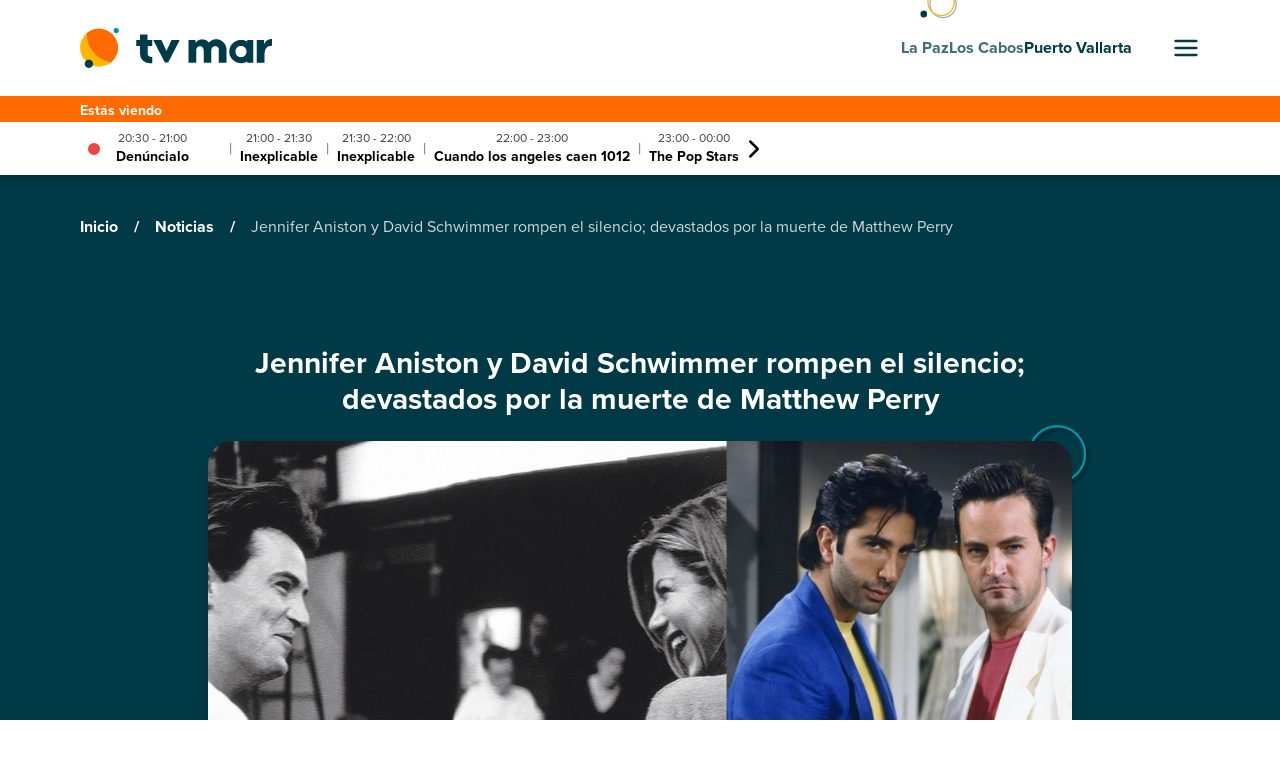

--- FILE ---
content_type: text/html; charset=UTF-8
request_url: https://tvmar.tv/noticias/jennifer-aniston-david-schwimmer-silencio
body_size: 11533
content:
<!doctype html>
<html lang="es">

<head>
    <meta charset="utf-8">
    <meta name="viewport" content="width=device-width, initial-scale=1.0">
    <link rel="icon" href="https://tvmar.tv/img/favicon.png">
    <link rel="stylesheet" href="https://cdnjs.cloudflare.com/ajax/libs/tiny-slider/2.9.4/tiny-slider.css">
    <link href="https://tvmar.tv/css/app.css" rel="stylesheet">
    <link rel="preconnect" href="https://code.jquery.com">
    <link rel="preconnect" href="https://cdn.jsdelivr.net">
    <link rel="preconnect" href="https://cdnjs.cloudflare.com">
    <link rel="stylesheet" href="https://use.typekit.net/vrm5ytn.css">
    
    <title>Jennifer Aniston y David Schwimmer rompen el silencio; devastados por la muerte de Matthew Perry - TV Mar</title>
<meta name="description" content=" Al igual que Courteney Cox y Matt LeBlanc, Jennifer Aniston y David Schwimmer, quienes nos robaron el corazón como Rachel Green y Ross Geller en la icónica serie “Friends”, han compartido sus sentimientos tras la triste pérdida de su querido amigo y compañero de reparto, Matthew Perry, quien nos dejó el pasado 28 de octubre [&hellip;] 
">
<link rel="canonical" href="https://tvmar.tv/noticias/jennifer-aniston-david-schwimmer-silencio"/>
<meta property="og:title" content="Jennifer Aniston y David Schwimmer rompen el silencio; devastados por la muerte de Matthew Perry - TV Mar" />
<meta property="og:description" content=" Al igual que Courteney Cox y Matt LeBlanc, Jennifer Aniston y David Schwimmer, quienes nos robaron el corazón como Rachel Green y Ross Geller en la icónica serie “Friends”, han compartido sus sentimientos tras la triste pérdida de su querido amigo y compañero de reparto, Matthew Perry, quien nos dejó el pasado 28 de octubre [&hellip;] 
" />
<meta property="og:type" content="website" />
<meta property="og:site_name" content="TV Mar" />
<meta property="og:url" content="https://tvmar.tv/noticias/jennifer-aniston-david-schwimmer-silencio" />
<meta property="og:image" content="https://storage.googleapis.com/tvmar/2023/11/ef882abb-jennifer-aniston-y-david-schwimmer.jpg" />
<meta property="og:image:secure_url" content="https://storage.googleapis.com/tvmar/2023/11/ef882abb-jennifer-aniston-y-david-schwimmer.jpg" />
<meta property="og:image:width" content="1200" />
<meta property="og:image:height" content="630" />
<meta property="og:image:type" content="image/jpeg" />

<meta name="twitter:card" content="summary_large_image" />
<meta name="twitter:site" content="@CpsNoticias" />
<meta name="twitter:creator" content="@CpsNoticias" />
<meta name="twitter:title" content="Jennifer Aniston y David Schwimmer rompen el silencio; devastados por la muerte de Matthew Perry - TV Mar" />
<meta name="twitter:description" content=" Al igual que Courteney Cox y Matt LeBlanc, Jennifer Aniston y David Schwimmer, quienes nos robaron el corazón como Rachel Green y Ross Geller en la icónica serie “Friends”, han compartido sus sentimientos tras la triste pérdida de su querido amigo y compañero de reparto, Matthew Perry, quien nos dejó el pasado 28 de octubre [&hellip;] 
" />
<meta name="twitter:url" content="https://tvmar.tv/noticias/jennifer-aniston-david-schwimmer-silencio" />
<meta name="twitter:image" content="https://storage.googleapis.com/tvmar/2023/11/ef882abb-jennifer-aniston-y-david-schwimmer.jpg" />
<script type="application/ld+json">{"@context":"https://schema.org","@type":"Article","name":"Jennifer Aniston y David Schwimmer rompen el silencio; devastados por la muerte de Matthew Perry","description":" Al igual que Courteney Cox y Matt LeBlanc, Jennifer Aniston y David Schwimmer, quienes nos robaron el corazón como Rachel Green y Ross Geller en la icónica serie “Friends”, han compartido sus sentimientos tras la triste pérdida de su querido amigo y compañero de reparto, Matthew Perry, quien nos dejó el pasado 28 de octubre [&hellip;] \n","image":"https://storage.googleapis.com/tvmar/2023/11/ef882abb-jennifer-aniston-y-david-schwimmer.jpg","author":[{"@type":"author","name":"Cecilia Colín","url":"https://tvmar.tv/author/ceciliacolin/","datePublished":"2023-11-15T14:00:16"}],"headline":"Jennifer Aniston y David Schwimmer rompen el silencio; devastados por la muerte de Matthew Perry"}</script><script type="application/ld+json">{"@context":"https://schema.org","@type":"WebPage","name":"Page Article - Jennifer Aniston y David Schwimmer rompen el silencio; devastados por la muerte de Matthew Perry"}</script>
    <style>
        /* width */
        #marquesina-horario::-webkit-scrollbar,
        #categorias-programas::-webkit-scrollbar {
            width: 20px;
            height: 7px;
            cursor: pointer;
            position: absolute;
            display: none;
        }

        /* Track */
        #marquesina-horario::-webkit-scrollbar-track {
            box-shadow: inset 0 0 2px grey;
            border-radius: 10px;
            border-color: #ccccccb2;
        }

        /* Handle */
        #marquesina-horario::-webkit-scrollbar-thumb {
            background: #eaeaeab1;
            border-radius: 10px;
        }

        /* Handle on hover */
        #marquesina-horario::-webkit-scrollbar-thumb:hover {
            background: #cccccc;
        }
    </style>
        <link rel="stylesheet" href="https://tvmar.tv/css/entradas.css">
    <style>
        #contenido blockquote {
            background-color: rgba(255, 255, 255, 0.1);
            border-left: 4px solid white;
        }

        #contenido blockquote:before {
            color: #ffffff;
        }

        #contenido h2 {
            font-size: 24px;
            margin-bottom: 20px;
            font-weight: 800;
            line-height: 30px;
        }
        #contenido h3 {
            font-size: 20px;
            margin-bottom: 20px;
            font-weight: 600;
            line-height: 24px;
        }

        #contenido ul {
            list-style: disc;
            margin-left: 36px;
            margin-bottom: 16px;
        }
    </style>
    <script src="https://cdn.jsdelivr.net/npm/feather-icons/dist/feather.min.js"></script>
    <script src="https://code.jquery.com/jquery-3.6.1.min.js"
        integrity="sha256-o88AwQnZB+VDvE9tvIXrMQaPlFFSUTR+nldQm1LuPXQ=" crossorigin="anonymous"></script>
    <script>
        $(document).ready(function() {
            $("#btn-menu").click(function(e) {
                e.preventDefault();
                $("#side-menu").width("350px");
                // $("#side-menu").show("slide", { direction: "left" }, 1000);
            });
            $("#btn-menu-close").click(function(e) {
                e.preventDefault();
                $("#side-menu").width("0");
                // $("#side-menu").hide();
            });
            $("#menu-button").click(function(e) {
                e.preventDefault();
                let show = $(this).data("show");
                if (show == 1) {
                    $("#drop-menu").hide();
                    $(this).data("show", 0);
                } else {
                    $("#drop-menu").show();
                    $(this).data("show", 1);
                }
            });
            var prevScrollpos = window.pageYOffset;
            var show_contact = true;
            window.onscroll = function() {
                var currentScrollPos = window.pageYOffset;
                if (prevScrollpos > currentScrollPos) {
                    $("#header-menu").addClass("top-0");
                    $("#header-menu").removeClass("-top-96");
                } else {
                    $("#header-menu").addClass("-top-96");
                    $("#header-menu").removeClass("top-0");
                }
                prevScrollpos = currentScrollPos;

                if (show_contact) {
                    if (currentScrollPos > 750) {
                        $("#btn-show-contact").hide();
                        $("#form-contact").css("right", "8px");
                        $("#btn-hide-contact").show();
                    }
                }
            }

            $("#btn-hide-contact").click(function(e) {
                e.preventDefault();
                $(this).hide();
                $("#form-contact").css("right", "-256px");
                $("#btn-show-contact").show();
                show_contact = false;
            });

            $("#btn-show-contact").click(function(e) {
                e.preventDefault();
                $(this).hide();
                $("#form-contact").css("right", "8px");
                $("#btn-hide-contact").show();
            });
        });
    </script>
    <script async src="https://securepubads.g.doubleclick.net/tag/js/gpt.js"></script>
                <script>
            window.onload = function() {
                window.googletag = window.googletag || {
                    cmd: []
                };
                googletag.cmd.push(function() {
                    var mapping =
                        googletag.sizeMapping()
                        .addSize([768, 768], [728, 90])
                        .addSize([375, 480], [320, 50])
                        .addSize([0, 0], [])
                        .build();
                    let region = "puerto-vallarta";
                    let lb_1 = '';
                    let lb_2 = '';
                    let lb_3 = '';
                    let lb_4 = '';
                    switch (region) {
                        case 'la-paz':
                            /* SLOTS LA PAZ */
                            lb_1 = '/21855382314/tv-mar-lb-1';
                            lb_2 = '/21855382314/tv-mar-lb-2';
                            lb_3 = '/21855382314/tv-mar-lb-3';
                            lb_4 = '/21855382314/tv-mar-lb-4';
                            break;
                            /* SLOTS LA PAZ */
                        case 'los-cabos':
                            /* SLOTS LOS CABOS */
                            lb_1 = '/21855382314/tv-mar-lb-1';
                            lb_2 = '/21855382314/tv-mar-lb-2';
                            lb_3 = '/21855382314/tv-mar-lb-3';
                            lb_4 = '/21855382314/tv-mar-lb-4';
                            /* SLOTS LOS CABOS */
                            break;

                        default:
                            /* SLOTS VALLARTA */
                            lb_1 = '/21855382314/tv-mar-lb-1';
                            lb_2 = '/21855382314/tv-mar-lb-2';
                            lb_3 = '/21855382314/tv-mar-lb-3';
                            lb_4 = '/21855382314/tv-mar-lb-4';
                            break;
                    }
                    googletag.defineSlot(lb_1, [
                        [728, 90],
                        [320, 50]
                    ], 'div-lb-1').defineSizeMapping(mapping).addService(googletag
                        .pubads());
                    googletag.defineSlot(lb_2, [
                        [728, 90],
                        [320, 50]
                    ], 'div-lb-2').defineSizeMapping(mapping).addService(googletag
                        .pubads());
                    googletag.defineSlot(lb_3, [
                        [728, 90],
                        [320, 50]
                    ], 'div-lb-3').defineSizeMapping(mapping).addService(googletag
                        .pubads());
                    googletag.defineSlot(lb_4, [
                        [728, 90],
                        [320, 50]
                    ], 'div-lb-4').defineSizeMapping(mapping).addService(googletag
                        .pubads());

                    googletag.pubads().enableSingleRequest();
                    googletag.pubads().collapseEmptyDivs();
                    googletag.pubads().set('page_url', "https://tvmar.tv/noticias/jennifer-aniston-david-schwimmer-silencio");
                    googletag.enableServices();
                });
                googletag.cmd.push(function() {
                    googletag.display('div-lb-1');
                    googletag.display('div-lb-2');
                    googletag.display('div-lb-3');
                    googletag.display('div-lb-4');
                });
            }
        </script>
        <script type="application/ld+json">
        {
            "@context": "https://schema.org"
            , "@type": "Organization"
            , "url": "https://tvmar.tv/"
            , "logo": "https://tvmar.tv/tvmar-logo.png"
        }

    </script>
    <script type="application/ld+json">
        {
            "@context": "https://schema.org/"
            , "@type": "WebSite"
            , "name": "TV Mar"
            , "url": "https://tvmar.tv/"
            , "potentialAction": {
                "@type": "SearchAction"
                , "target": "https://tvmar.tv/buscar?b={search_term_string}"
                , "query-input": "required name=search_term_string"
            }
        }

    </script>
    <!-- Google Tag Manager -->
    <script>
        (function(w, d, s, l, i) {
            w[l] = w[l] || [];
            w[l].push({
                'gtm.start': new Date().getTime(),
                event: 'gtm.js'
            });
            var f = d.getElementsByTagName(s)[0],
                j = d.createElement(s),
                dl = l != 'dataLayer' ? '&l=' + l : '';
            j.async = true;
            j.src =
                'https://www.googletagmanager.com/gtm.js?id=' + i + dl;
            f.parentNode.insertBefore(j, f);
        })(window, document, 'script', 'dataLayer', 'GTM-P9JS33L');
    </script>
    <!-- End Google Tag Manager -->
</head>

<body class="font-['proxima-nova']">
    <!-- Google Tag Manager (noscript) -->
    <noscript>
        <iframe src="https://www.googletagmanager.com/ns.html?id=GTM-P9JS33L" height="0" width="0"
            style="display:none;visibility:hidden"></iframe>
    </noscript>
    <!-- End Google Tag Manager (noscript) -->
    <div id="cajacookies" class="w-full bg-orange-tvmar text-white hidden p-2 fixed bottom-0 z-50">
        <div class="px-5 md:px-14 lg:px-20 container flex justify-center">
            <div class="">
                <span class="font-semibold text-sm py-4 mr-4"> Este sitio utiliza cookies, para seguir navegando acepta
                    nuestra <a href="https://tvmar.tv/aviso-de-privacidad" class="underline">Política de privacidad</a>
                </span>
                <button id="btn-cookies"
                    class="px-6 py-1 bg-white/70 rounded-full text-sm text-orange-tvmar shadow-lg text-center xl:text-lg hover:scale-100 scale-95 hover:shadow-lg duration-200">
                    Aceptar</button>
            </div>
        </div>
    </div>
    <header class="sticky w-full top-0 z-30 drop-shadow-lg ease-linear duration-700" id="header-menu">
        <div class="w-full bg-white relative flex items-center border-b-2 border-b-orange-tvmar">
            <nav class="py-7 flex justify-between w-full px-5 md:px-14 lg:px-20 container relative">
                <img src="https://tvmar.tv/img/elemento-2.svg" alt="Elementos TvMar"
                    class="w-8 xl:w-10 h-auto absolute -top-3.5 right-1/4">
                <a href="https://tvmar.tv/puerto-vallarta" title="Inicio">
                    <img src="https://tvmar.tv/img/tvmar-logo.svg" alt="Logo TVMar"
                        class="w-40 h-auto md:w-48 inline-block" width="160px" height="auto">
                </a>
                <div class="flex flex-row items-center">
                    <div class="hidden md:flex gap-3 mr-10">
                        <a href="https://tvmar.tv/la-paz">
                            <span
                                class=" font-bold text-blue-tvmar-main hover:opacity-90 opacity-75">
                                La Paz
                            </span>
                        </a>
                        <a href="https://tvmar.tv/los-cabos">
                            <span
                                class=" font-bold text-blue-tvmar-main hover:opacity-90 opacity-75">
                                Los Cabos
                            </span>
                        </a>
                        <a href="https://tvmar.tv/puerto-vallarta">
                            <span
                                class="font-bold text-blue-tvmar-main hover:opacity-90 ">
                                Puerto Vallarta
                            </span>
                        </a>
                    </div>
                    <button id="btn-menu"
                        class="hover:opacity-90 flex items-center justify-center text-blue-tvmar-main" title="Menú">
                        <i data-feather="menu" class="w-7 h-7"></i>
                    </button>
                </div>
            </nav>
        </div>
        <div class="w-full bg-white">
            <div class="w-full bg-white flex justify-between md:hidden px-5 md:px-14 lg:px-20 container gap-4">
                <a href="https://tvmar.tv/la-paz"
                    class="text-blue-tvmar-main hover:opacity-75 opacity-50 font-bold py-2 border-b-2 hover:border-b-blue-tvmar">
                    La Paz
                </a>
                <a href="https://tvmar.tv/los-cabos"
                    class="text-blue-tvmar-main hover:opacity-75 opacity-50 font-bold py-2 border-b-2 hover:border-b-blue-tvmar">
                    Los Cabos
                </a>
                <a href="https://tvmar.tv/puerto-vallarta"
                    class="text-blue-tvmar-main hover:opacity-75 border-b-blue-tvmar font-bold py-2 border-b-2 hover:border-b-blue-tvmar">
                    Puerto Vallarta
                </a>
            </div>
        </div>
                    <div class="w-full bg-orange-tvmar">
                <div class="px-5 md:px-14 lg:px-20 container">
                    <span class="text-white font-semibold text-sm py-4">Estás viendo</span>
                </div>
            </div>
            <div class="w-full bg-white">
                <div class="py-2 flex w-full relative px-5 md:px-14 lg:px-20 container">
                    <div class="px-2 mr-2 flex items-center">
                        <span class="flex h-3 w-3 relative">
                            <span
                                class="animate-ping absolute inline-flex h-full w-full rounded-full bg-red-400 opacity-75"></span>
                            <span class="relative inline-flex rounded-full h-3 w-3 bg-red-500"></span>
                        </span>
                    </div>
                    <div class="horario-item flex flex-col items-center pr-8">
                                                                                                                                                                                                                                                                                                                                                                                                                                                                                                                                                                                                                                                                                                                                                                                                                                                                                                                                                                                                                                                                                                                                        <small class="text-xs mb-0 opacity-75 truncate">
                                    20:30 - 21:00
                                </small>
                                <span class="text-md font-bold truncate">
                                    <a href="https://tvmar.tv/puerto-vallarta/en-vivo">
                                        Denúncialo
                                    </a>
                                </span>
                                                                                                                                                                                                                                                                                        </div>
                    <div class="flex flex-row overflow-auto gap-8" id="marquesina-horario">
                                                                                                                                                                                                                                                                                                                                                                                                                                                                                                                                                                                                                                                                                                                                                                                                                                                                                                                                                                                                                                                                                                                                                                                                                                                                                                                                                                                                                                                                                                                                                                                                                                                                                                                                                                                <div class="px-2 flex items-center text-red-900 opacity-75">
                                    |
                                </div>
                                <div class="horario-item flex flex-col items-center">
                                    <small class="text-xs mb-0 opacity-75  truncate">21:00 -
                                        21:30</small>
                                    <span class="text-md font-bold truncate">
                                                                                                                                                                                                            Inexplicable
                                                                            </span>
                                </div>
                                                                                                                                            <div class="px-2 flex items-center text-red-900 opacity-75">
                                    |
                                </div>
                                <div class="horario-item flex flex-col items-center">
                                    <small class="text-xs mb-0 opacity-75  truncate">21:30 -
                                        22:00</small>
                                    <span class="text-md font-bold truncate">
                                                                                                                                                                                                            Inexplicable
                                                                            </span>
                                </div>
                                                                                                                                            <div class="px-2 flex items-center text-red-900 opacity-75">
                                    |
                                </div>
                                <div class="horario-item flex flex-col items-center">
                                    <small class="text-xs mb-0 opacity-75  truncate">22:00 -
                                        23:00</small>
                                    <span class="text-md font-bold truncate">
                                                                                                                                                                                                            Cuando los angeles caen 1012
                                                                            </span>
                                </div>
                                                                                                                                            <div class="px-2 flex items-center text-red-900 opacity-75">
                                    |
                                </div>
                                <div class="horario-item flex flex-col items-center">
                                    <small class="text-xs mb-0 opacity-75  truncate">23:00 -
                                        00:00</small>
                                    <span class="text-md font-bold truncate">
                                                                                    <a href="https://tvmar.tv/programas/the-pop-stars">
                                                The Pop Stars
                                            </a>
                                                                                                                                                                                                    </span>
                                </div>
                                                                            <div class="flex items-center justify-center sticky -right-1 bg-white">
                            <button class="hover:opacity-90" id="btn-scroll-right" title="Siguiente">
                                <i data-feather="chevron-right" style="width: 30px; height: 30px;"></i>
                            </button>
                        </div>
                    </div>
                </div>
            </div>
                    </header>
    <main class="overflow-x-hidden relative">
            <div class="relative">
        <div class="w-full bg-blue-tvmar-main relative py-7 md:py-10">
            <div class="w-full container relative px-5 md:px-14 xl:px-20 mb-6 md:mb-8">
                <ul class="lg:px-0 article-groups leading-5">
                    <li class="inline text-base font-semibold text-white">
                        <a class="hover:underline" href="https://tvmar.tv/puerto-vallarta">
                            Inicio
                        </a>
                        <span class="px-3">/</span>
                    </li>
                    <li class="inline text-base font-semibold text-white">
                        <a class="hover:underline" href="https://tvmar.tv/noticias">
                            Noticias
                        </a>
                        <span class="px-3">/</span>
                    </li>
                    <li class="inline text-base font-medium text-white/80">
                        Jennifer Aniston y David Schwimmer rompen el silencio; devastados por la muerte de Matthew Perry
                    </li>
                </ul>
            </div>

                            <div class="w-full flex justify-center mb-6">
                    <div class="">
                        <div id="div-lb-1" style="min-width: 320px; min-height: 50px">
                        </div>
                    </div>
                </div>
            
            <div class="w-full px-5 md:px-28 lg:px-52 container relative mb-7 md:mb-10 z-0">
                <h1 class="text-white font-bold text-2xl md:text-3xl md:text-center mb-4 md:mb-6 leading-7">
                    Jennifer Aniston y David Schwimmer rompen el silencio; devastados por la muerte de Matthew Perry
                </h1>
                <div class="relative">
                    <img src="https://storage.googleapis.com/tvmar/2023/11/ef882abb-jennifer-aniston-y-david-schwimmer.jpg" alt="Jennifer Aniston y David Schwimmer"
                        class="w-full h-auto aspect-video md:aspect-[9/4] object-cover object-top rounded-3xl shadow-xl mb-4 md:mb-6">
                    <small class="text-sm text-white md:text-base inline-flex mb-2">15 de Noviembre, 2023</small>
                    <p class=" text-white text-base leading-5 font-semibold md:text-xl mb-3 text-ellipsis line-clamp-2">
                        Al igual que Courteney Cox y Matt LeBlanc, Jennifer Aniston y David Schwimmer, quienes nos robaron el corazón como Rachel Green y Ross Geller en la icónica serie “Friends”, han compartido sus sentimientos tras la triste pérdida de su querido amigo y compañero de reparto, Matthew Perry, quien nos dejó el pasado 28 de octubre [&hellip;]

                    </p>
                    
                    <img src="https://tvmar.tv/img/elemento-9.svg" alt="Elementos TvMar"
                        class="w-13 h-auto absolute -top-4 -right-5 md:w-16 -z-10">
                </div>
            </div>

                            <div class="w-full flex justify-center mb-7 md:mb-10">
                    <div class="">
                        <div id="div-lb-2" style="min-width: 320px; min-height: 50px">
                        </div>
                    </div>
                </div>
            
            <div class="relative px-5 md:px-28 lg:px-52 container text-white" id="contenido">
                <p><strong>Al igual que Courteney Cox y Matt LeBlanc, Jennifer Aniston y David Schwimmer,</strong> quienes nos robaron el corazón<strong> como Rachel Green y Ross Geller en la icónica serie “Friends”</strong>, han compartido sus sentimientos tras la triste pérdida de su querido amigo y compañero de reparto, <strong>Matthew Perry, quien nos dejó el pasado 28 de octubre a los 54 años.</strong></p>
<p>Jennifer, en su publicación, no pudo contener su dolor y describió la partida de Perry como <strong>una montaña rusa de emociones que nunca antes había experimentado.</strong> Resaltó la importancia de permitirse sentir ese dolor <strong>para poder apreciar los momentos de alegría y gratitud</strong> que surgen al perder a alguien.</p>
<p>Recordó con cariño el profundo amor que compartía el elenco con Matthew<strong>, a quien consideraban una parte vital de sus vidas.</strong> Rememoró la conexión especial que forjaron los seis protagonistas y cómo esa familia elegida transformó para siempre sus vidas y caminos. Además, no olvidó mencionar el sentido del humor <strong>característico del actor y su habilidad para arrancar risas a todos a su alrededor.</strong></p>
<blockquote><p>&#8220;Matty sabía que le encantaba hacer reír a la gente. Como él mismo dijo, si no escuchaba la ‘risa’ pensaba que iba a morir. Su vida dependía literalmente de ello. Y vaya si logró hacer justamente eso. Nos hizo reír a todos. Y reírse mucho”, dijo.</p></blockquote>
<p>David Schwimmer, por su parte, compartió una foto de ambos en la que Matthew aparece con un traje blanco y las manos en los bolsillos.<strong> Expresó su profundo agradecimiento por haber colaborado con él</strong> y haber forjado una amistad a lo largo de diez años. Al igual que Jennifer, <strong>resaltó la habilidad de Matthew para hacer reír a los demás y su compromiso en su trabajo.</strong></p>
<p>También destacó <strong>la capacidad única de Perry para tomar líneas de diálogo</strong> aparentemente convencionales <strong>y transformarlas en algo completamente original</strong> y divertido, un talento que sigue siendo motivo de asombro. Además, resaltó el lado generoso y cálido de Matthew al compartir su corazón con el elenco,<strong> permitiendo que todos pudieran formar una familia con seis extraños.</strong></p>
<blockquote><p>“Te imagino allí arriba, en algún lugar, con el mismo traje blanco, las manos en los bolsillos, mirando a tu alrededor… ‘¿Podría haber más nubes?’”, concluyó su mensaje.</p></blockquote>
<p>La muerte de <strong>Matthew Perry</strong> ha conmocionado a los fans de “Friends” en todo el mundo. La serie, que se emitió entre 1994 y 2004, es una de las comedias más populares de la historia y<strong> Matthew era uno de sus personajes más queridos.</strong></p>
<blockquote class="instagram-media" style="background: #FFF; border: 0; border-radius: 3px; box-shadow: 0 0 1px 0 rgba(0,0,0,0.5),0 1px 10px 0 rgba(0,0,0,0.15); margin: 1px; max-width: 540px; min-width: 326px; padding: 0; width: calc(100% - 2px);" data-instgrm-captioned="" data-instgrm-permalink="https://www.instagram.com/p/Czq8K4DMOMQ/?utm_source=ig_embed&amp;utm_campaign=loading" data-instgrm-version="14">
<div style="padding: 16px;">
<p>&nbsp;</p>
<div style="display: flex; flex-direction: row; align-items: center;">
<div style="background-color: #f4f4f4; border-radius: 50%; flex-grow: 0; height: 40px; margin-right: 14px; width: 40px;"></div>
<div style="display: flex; flex-direction: column; flex-grow: 1; justify-content: center;">
<div style="background-color: #f4f4f4; border-radius: 4px; flex-grow: 0; height: 14px; margin-bottom: 6px; width: 100px;"></div>
<div style="background-color: #f4f4f4; border-radius: 4px; flex-grow: 0; height: 14px; width: 60px;"></div>
</div>
</div>
<div style="padding: 19% 0;"></div>
<div style="display: block; height: 50px; margin: 0 auto 12px; width: 50px;"></div>
<div style="padding-top: 8px;">
<div style="color: #3897f0; font-family: Arial,sans-serif; font-size: 14px; font-style: normal; font-weight: 550; line-height: 18px;">Ver esta publicación en Instagram</div>
</div>
<div style="padding: 12.5% 0;"></div>
<div style="display: flex; flex-direction: row; margin-bottom: 14px; align-items: center;">
<div>
<div style="background-color: #f4f4f4; border-radius: 50%; height: 12.5px; width: 12.5px; transform: translateX(0px) translateY(7px);"></div>
<div style="background-color: #f4f4f4; height: 12.5px; transform: rotate(-45deg) translateX(3px) translateY(1px); width: 12.5px; flex-grow: 0; margin-right: 14px; margin-left: 2px;"></div>
<div style="background-color: #f4f4f4; border-radius: 50%; height: 12.5px; width: 12.5px; transform: translateX(9px) translateY(-18px);"></div>
</div>
<div style="margin-left: 8px;">
<div style="background-color: #f4f4f4; border-radius: 50%; flex-grow: 0; height: 20px; width: 20px;"></div>
<div style="width: 0; height: 0; border-top: 2px solid transparent; border-left: 6px solid #f4f4f4; border-bottom: 2px solid transparent; transform: translateX(16px) translateY(-4px) rotate(30deg);"></div>
</div>
<div style="margin-left: auto;">
<div style="width: 0px; border-top: 8px solid #F4F4F4; border-right: 8px solid transparent; transform: translateY(16px);"></div>
<div style="background-color: #f4f4f4; flex-grow: 0; height: 12px; width: 16px; transform: translateY(-4px);"></div>
<div style="width: 0; height: 0; border-top: 8px solid #F4F4F4; border-left: 8px solid transparent; transform: translateY(-4px) translateX(8px);"></div>
</div>
</div>
<div style="display: flex; flex-direction: column; flex-grow: 1; justify-content: center; margin-bottom: 24px;">
<div style="background-color: #f4f4f4; border-radius: 4px; flex-grow: 0; height: 14px; margin-bottom: 6px; width: 224px;"></div>
<div style="background-color: #f4f4f4; border-radius: 4px; flex-grow: 0; height: 14px; width: 144px;"></div>
</div>
<p>&nbsp;</p>
<p style="color: #c9c8cd; font-family: Arial,sans-serif; font-size: 14px; line-height: 17px; margin-bottom: 0; margin-top: 8px; overflow: hidden; padding: 8px 0 7px; text-align: center; text-overflow: ellipsis; white-space: nowrap;"><a style="color: #c9c8cd; font-family: Arial,sans-serif; font-size: 14px; font-style: normal; font-weight: normal; line-height: 17px; text-decoration: none;" href="https://www.instagram.com/p/Czq8K4DMOMQ/?utm_source=ig_embed&amp;utm_campaign=loading" target="_blank" rel="noopener">Una publicación compartida de Jennifer Aniston (@jenniferaniston)</a></p>
</div>
</blockquote>
<p><script async src="//www.instagram.com/embed.js"></script></p>
<blockquote class="instagram-media" style="background: #FFF; border: 0; border-radius: 3px; box-shadow: 0 0 1px 0 rgba(0,0,0,0.5),0 1px 10px 0 rgba(0,0,0,0.15); margin: 1px; max-width: 540px; min-width: 326px; padding: 0; width: calc(100% - 2px);" data-instgrm-captioned="" data-instgrm-permalink="https://www.instagram.com/p/Czq8sxqrU0c/?utm_source=ig_embed&amp;utm_campaign=loading" data-instgrm-version="14">
<div style="padding: 16px;">
<p>&nbsp;</p>
<div style="display: flex; flex-direction: row; align-items: center;">
<div style="background-color: #f4f4f4; border-radius: 50%; flex-grow: 0; height: 40px; margin-right: 14px; width: 40px;"></div>
<div style="display: flex; flex-direction: column; flex-grow: 1; justify-content: center;">
<div style="background-color: #f4f4f4; border-radius: 4px; flex-grow: 0; height: 14px; margin-bottom: 6px; width: 100px;"></div>
<div style="background-color: #f4f4f4; border-radius: 4px; flex-grow: 0; height: 14px; width: 60px;"></div>
</div>
</div>
<div style="padding: 19% 0;"></div>
<div style="display: block; height: 50px; margin: 0 auto 12px; width: 50px;"></div>
<div style="padding-top: 8px;">
<div style="color: #3897f0; font-family: Arial,sans-serif; font-size: 14px; font-style: normal; font-weight: 550; line-height: 18px;">Ver esta publicación en Instagram</div>
</div>
<div style="padding: 12.5% 0;"></div>
<div style="display: flex; flex-direction: row; margin-bottom: 14px; align-items: center;">
<div>
<div style="background-color: #f4f4f4; border-radius: 50%; height: 12.5px; width: 12.5px; transform: translateX(0px) translateY(7px);"></div>
<div style="background-color: #f4f4f4; height: 12.5px; transform: rotate(-45deg) translateX(3px) translateY(1px); width: 12.5px; flex-grow: 0; margin-right: 14px; margin-left: 2px;"></div>
<div style="background-color: #f4f4f4; border-radius: 50%; height: 12.5px; width: 12.5px; transform: translateX(9px) translateY(-18px);"></div>
</div>
<div style="margin-left: 8px;">
<div style="background-color: #f4f4f4; border-radius: 50%; flex-grow: 0; height: 20px; width: 20px;"></div>
<div style="width: 0; height: 0; border-top: 2px solid transparent; border-left: 6px solid #f4f4f4; border-bottom: 2px solid transparent; transform: translateX(16px) translateY(-4px) rotate(30deg);"></div>
</div>
<div style="margin-left: auto;">
<div style="width: 0px; border-top: 8px solid #F4F4F4; border-right: 8px solid transparent; transform: translateY(16px);"></div>
<div style="background-color: #f4f4f4; flex-grow: 0; height: 12px; width: 16px; transform: translateY(-4px);"></div>
<div style="width: 0; height: 0; border-top: 8px solid #F4F4F4; border-left: 8px solid transparent; transform: translateY(-4px) translateX(8px);"></div>
</div>
</div>
<div style="display: flex; flex-direction: column; flex-grow: 1; justify-content: center; margin-bottom: 24px;">
<div style="background-color: #f4f4f4; border-radius: 4px; flex-grow: 0; height: 14px; margin-bottom: 6px; width: 224px;"></div>
<div style="background-color: #f4f4f4; border-radius: 4px; flex-grow: 0; height: 14px; width: 144px;"></div>
</div>
<p>&nbsp;</p>
<p style="color: #c9c8cd; font-family: Arial,sans-serif; font-size: 14px; line-height: 17px; margin-bottom: 0; margin-top: 8px; overflow: hidden; padding: 8px 0 7px; text-align: center; text-overflow: ellipsis; white-space: nowrap;"><a style="color: #c9c8cd; font-family: Arial,sans-serif; font-size: 14px; font-style: normal; font-weight: normal; line-height: 17px; text-decoration: none;" href="https://www.instagram.com/p/Czq8sxqrU0c/?utm_source=ig_embed&amp;utm_campaign=loading" target="_blank" rel="noopener">Una publicación compartida de David Schwimmer (@_schwim_)</a></p>
</div>
</blockquote>
<p><script async src="//www.instagram.com/embed.js"></script></p>

                <img src="https://tvmar.tv/img/elemento-3.svg" alt="Elementos TvMar"
                    class="w-8 md:w-10 h-auto absolute bottom-6 -left-3  md:bottom-[10%] md:left-4 -rotate-90">
                <img src="https://tvmar.tv/img/elemento-8.svg" alt="Elementos TvMar"
                    class="w-3 h-auto absolute top-24 right-4  md:bottom-[10%] md:right-10 md:w-7">
            </div>
            
                            <div class="w-full flex justify-center mt-10">
                    <div class="">
                        <div id="div-lb-3" style="min-width: 320px; min-height: 50px">
                        </div>
                    </div>
                </div>
            
        </div>
    </div>
    <div class="w-full relative border-t-2 py-7 md:py-10 border-orange-500">
        <div class="w-full grid grid-cols-1 md:grid-cols-2 lg:grid-cols-3 gap-4 container px-5 md:px-14 lg:px-20">
                            <div class="flex flex-row md:flex-col">
                    <div class="flex flex-row md:flex-col">
                        <div class="w-1/3 md:w-full h-auto aspect-square md:aspect-video">
                            <a href="https://tvmar.tv/noticias/entregan-ocho-toneladas-de-suplementos">
                                <img title="" width="1280" height="853" src="https://storage.googleapis.com/tvmar/2024/09/8f25c827-entregan-ocho-toneladas-de-suplementos-a-ganaderos.jpeg" alt="Alt Text" loading="lazy" decoding="defer" class="w-full h-full object-cover rounded-xl">
                            </a>
                        </div>
                        
                        <div class="w-2/3 md:w-full md:pt-3 pl-3 md:pl-0 flex flex-col justify-center">
                            <a href="https://tvmar.tv/noticias/entregan-ocho-toneladas-de-suplementos" class="">
                                <h2 class="text-blue-tvmar-main font-bold text-base leading-5">Entregan ocho toneladas de suplementos minerales a ganaderos de Puerto Vallarta</h2>
                            </a>
                            <small class="text-xs text-gray-400 mb-2">23-09-2024</small>
                            <p
                                class="text-sm md:text-base font-extralight overflow-hidden text-ellipsis line-clamp-2 text-gray-tvmar">
                                El apoyo, resultado de la gestión del gobierno municipal y la Asociación Ganadera, contribuirá a la prevención de enfermedades en el ganado bovino
                            </p>
                        </div>
                    </div>
                </div>
                            <div class="flex flex-row md:flex-col">
                    <div class="flex flex-row md:flex-col">
                        <div class="w-1/3 md:w-full h-auto aspect-square md:aspect-video">
                            <a href="https://tvmar.tv/noticias/el-mercado-municipal-rio-cuale">
                                <img title="" width="1278" height="852" src="https://storage.googleapis.com/tvmar/2024/09/4efe7391-el-mercado-municipal-rio-cuale-se-llena-de-color-con-‘tejiendo-tradiciones.jpeg" alt="Alt Text" loading="lazy" decoding="defer" class="w-full h-full object-cover rounded-xl">
                            </a>
                        </div>
                        
                        <div class="w-2/3 md:w-full md:pt-3 pl-3 md:pl-0 flex flex-col justify-center">
                            <a href="https://tvmar.tv/noticias/el-mercado-municipal-rio-cuale" class="">
                                <h2 class="text-blue-tvmar-main font-bold text-base leading-5">El Mercado Municipal Río Cuale se llena de color con el mural ‘Tejiendo Tradiciones’</h2>
                            </a>
                            <small class="text-xs text-gray-400 mb-2">20-09-2024</small>
                            <p
                                class="text-sm md:text-base font-extralight overflow-hidden text-ellipsis line-clamp-2 text-gray-tvmar">
                                La obra de la pintora Denice Ban y el artista Ernesto Garrigos Rojas embellece la entrada del mercado, consolidándose como un espacio de arte y cultura en Puerto Vallarta
                            </p>
                        </div>
                    </div>
                </div>
                            <div class="flex flex-row md:flex-col">
                    <div class="flex flex-row md:flex-col">
                        <div class="w-1/3 md:w-full h-auto aspect-square md:aspect-video">
                            <a href="https://tvmar.tv/noticias/seapal-vallartal-macro-simulacro-nacional">
                                <img title="" width="1280" height="852" src="https://storage.googleapis.com/tvmar/2024/09/14d58a36-seapal-vallarta-participa-en-el-macro-simulacro-nacional-de-evacuacion-2024.jpeg" alt="Alt Text" loading="lazy" decoding="defer" class="w-full h-full object-cover rounded-xl">
                            </a>
                        </div>
                        
                        <div class="w-2/3 md:w-full md:pt-3 pl-3 md:pl-0 flex flex-col justify-center">
                            <a href="https://tvmar.tv/noticias/seapal-vallartal-macro-simulacro-nacional" class="">
                                <h2 class="text-blue-tvmar-main font-bold text-base leading-5">SEAPAL Vallarta participa en el Macro Simulacro Nacional de Evacuación 2024</h2>
                            </a>
                            <small class="text-xs text-gray-400 mb-2">19-09-2024</small>
                            <p
                                class="text-sm md:text-base font-extralight overflow-hidden text-ellipsis line-clamp-2 text-gray-tvmar">
                                
                            </p>
                        </div>
                    </div>
                </div>
                    </div>
        <div class="w-full text-center mt-8">
            <a href="https://tvmar.tv/noticias"
                class="text-white font-semibold bg-blue-tvmar-main bg-opacity-50 rounded-full py-2 px-6 shadow-lg hover:scale-100 scale-95 hover:shadow-md duration-200 inline-flex">
                Ver todos
            </a>
        </div>

                    <div class="w-full flex justify-center mt-10">
                <div class="">
                    <div id="div-lb-4" style="min-width: 320px; min-height: 50px">
                    </div>
                </div>
            </div>
        

    </div>
    <img src="https://tvmar.tv/img/elemento-6.svg" alt="Elementos TvMar"
        class="w-11 h-auto absolute bottom-[30%] -right-1  md:top-1/2 md:right-7 md:w-12 -z-10">
    <img src="https://tvmar.tv/img/elemento-8.svg" alt="Elementos TvMar"
        class="w-5 h-auto absolute bottom-4 left-6  md:bottom-[5%] md:left-10 md:w-8 -z-10">
    </div>
        <nav id="side-menu"
            class="h-screen max-w-[60%] fixed transition-all duration-300 z-50 top-0 right-0 bg-blue-tvmar-main/90 overflow-x-hidden pt-5 shadow-xl"
            style="width: 0;">
            <div class="flex justify-end px-4 lg:px-10">
                <button id="btn-menu-close" class="text-white hover:opacity-90 w-5 h-5" title="Cerrar menú">
                    <i data-feather="x"></i>
                </button>
            </div>
            <ul class=" text-white font-bold px-4 lg:px-10 mb-4 gap-6">
                <li class="font-semibold transition duration-300 py-1 mb-1 hover:pl-3 hover:bg-slate-600">
                    <a href="https://tvmar.tv/puerto-vallarta">
                        Inicio
                    </a>
                </li>
                <li class="font-semibold py-1 mb-1 ">
                    <label class="relative block text-black">
                        <span class="sr-only">Search</span>
                        <span class="absolute inset-y-0 left-0 flex items-center pl-2">
                            <i data-feather="search" style="width: 20px; height: 20px;"></i>
                        </span>
                        <form action="https://tvmar.tv/buscar">
                            <input
                                class="placeholder:italic placeholder:text-slate-400 block bg-white w-full border border-slate-300 rounded-xl py-2 pl-9 pr-3 shadow-sm focus:outline-none focus:border-gray-500 focus:ring-gray-500 focus:ring-1 sm:text-sm"
                                placeholder="Buscar en TV Mar" type="search" name="b" autocomplete="off" />
                        </form>
                    </label>
                </li>
                <li
                    class="font-semibold text-white/80 transition duration-300 py-1 mb-1 hover:pl-3 hover:bg-slate-600">
                    <a href="https://tvmar.tv/puerto-vallarta/en-vivo">
                        En Vivo
                    </a>
                </li>
                <li
                    class="font-semibold text-white/80 transition duration-300 py-1 mb-1 hover:pl-3 hover:bg-slate-600">
                    <a href="https://tvmar.tv/programas?region=puerto-vallarta">
                        Todos los programas
                    </a>
                </li>
                <li
                    class="font-semibold text-white/80 transition duration-300 py-1 mb-1 hover:pl-3 hover:bg-slate-600">
                    <a href="https://tvmar.tv/puerto-vallarta/conductores">
                        Conductores
                    </a>
                </li>
                
                
                <li
                    class="font-semibold text-white/80 transition duration-300 py-1 mb-1 hover:pl-3 hover:bg-slate-600">
                    <a href="https://tvmar.tv/noticias">
                        Noticias
                    </a>
                </li>
                
                <li class="font-semibold text-white/80 transition duration-300 py-1 hover:pl-3 hover:bg-slate-600">
                    <a href="https://tvmar.tv/contacto">
                        Contacto
                    </a>
                </li>
            </ul>
            <div class="px-4 lg:px-10 mb-4 text-center">
                <span class="text-white font-bold">¡Visita nuestras redes!</span>
            </div>
            <div class="grid grid-cols-4 gap-3 text-white font-bold px-4 lg:px-10 mb-8">
                <div class="flex justify-center">
                                        <a href="https://www.facebook.com/TVMarPuertoVallarta/"
                        class="text-center hover:opacity-90 p-2 transform hover:scale-110" title="Facebook"
                        target="_blank">
                        <i data-feather="facebook" style="width: 30px; height: 30px;"></i>
                    </a>
                </div>
                <div class="flex justify-center">
                    <a href="https://www.instagram.com/tvmar.tv/"
                        class="text-center hover:opacity-90 p-2 transform hover:scale-110" title="Instagram"
                        target="_blank">
                        <i data-feather="instagram" style="width: 30px; height: 30px;"></i>
                    </a>
                </div>
                <div class="flex justify-center">
                    <a href="https://www.tiktok.com/@tvmar.tv"
                        class="text-center hover:opacity-90 p-2 transform hover:scale-110" target="_blank"
                        title="tiktok">
                        <svg fill="#ffffff" viewBox="0 0 512 512" id="icons" xmlns="http://www.w3.org/2000/svg"
                            transform="matrix(1, 0, 0, 1, 0, 0)" stroke="#ffffff" height="30" width="30">
                            <g id="SVGRepo_bgCarrier" stroke-width="0"></g>
                            <g id="SVGRepo_tracerCarrier" stroke-linecap="round" stroke-linejoin="round"></g>
                            <g id="SVGRepo_iconCarrier">
                                <path
                                    d="M412.19,118.66a109.27,109.27,0,0,1-9.45-5.5,132.87,132.87,0,0,1-24.27-20.62c-18.1-20.71-24.86-41.72-27.35-56.43h.1C349.14,23.9,350,16,350.13,16H267.69V334.78c0,4.28,0,8.51-.18,12.69,0,.52-.05,1-.08,1.56,0,.23,0,.47-.05.71,0,.06,0,.12,0,.18a70,70,0,0,1-35.22,55.56,68.8,68.8,0,0,1-34.11,9c-38.41,0-69.54-31.32-69.54-70s31.13-70,69.54-70a68.9,68.9,0,0,1,21.41,3.39l.1-83.94a153.14,153.14,0,0,0-118,34.52,161.79,161.79,0,0,0-35.3,43.53c-3.48,6-16.61,30.11-18.2,69.24-1,22.21,5.67,45.22,8.85,54.73v.2c2,5.6,9.75,24.71,22.38,40.82A167.53,167.53,0,0,0,115,470.66v-.2l.2.2C155.11,497.78,199.36,496,199.36,496c7.66-.31,33.32,0,62.46-13.81,32.32-15.31,50.72-38.12,50.72-38.12a158.46,158.46,0,0,0,27.64-45.93c7.46-19.61,9.95-43.13,9.95-52.53V176.49c1,.6,14.32,9.41,14.32,9.41s19.19,12.3,49.13,20.31c21.48,5.7,50.42,6.9,50.42,6.9V131.27C453.86,132.37,433.27,129.17,412.19,118.66Z">
                                </path>
                            </g>
                        </svg>
                    </a>
                </div>
                <div class="flex justify-center">
                    <a href="https://www.youtube.com/@TVMar"
                        class="text-center hover:opacity-90 p-2 transform hover:scale-110" title="YouTube"
                        target="_blank">
                        <i data-feather="youtube" style="width: 30px; height: 30px;"></i>
                    </a>
                </div>
            </div>
        </nav>
                
    </main>
    <footer class="bg-blue-tvmar-main">
        <div class="py-10 flex bg-blue-tvmar-main flex-col items-center w-full px-5 md:px-14 lg:px-20 text-white">
            <div class="mb-8">
                <img src="https://tvmar.tv/img/tvmar-logo-blanco.svg" alt="" class="w-36 h-auto inline-block"
                    width="144px" height="auto">
            </div>
            <div class="flex flex-col md:flex-row text-center gap-1 md:gap-8 mb-6">
                <a href="https://tvmar.tv/la-paz"
                    class="font-bold  hover:opacity-90 opacity-75">La
                    Paz</a>
                <a href="https://tvmar.tv/los-cabos"
                    class="font-bold hover:opacity-90 opacity-75">Los
                    Cabos</a>
                <a href="https://tvmar.tv/puerto-vallarta"
                    class="font-bold hover:opacity-90 ">Puerto
                    Vallarta</a>
            </div>
            <div class="flex flex-col md:flex-row gap-4 xl:gap-8 mb-8 items-center">
                <div class="flex items-center justify-center md:justify-end flex-row gap-6 mb-5 md:mb-0">
                    <div>
                                                <a href="https://www.facebook.com/TVMarPuertoVallarta/"
                            class="text-center w-5 h-5 hover:opacity-90 p-2 transform hover:scale-110" target="_blank"
                            title="Facebook">
                            <i data-feather="facebook"></i>
                        </a>
                    </div>
                    <div>
                        <a href="https://www.instagram.com/tvmar.tv/"
                            class="text-center w-5 h-5 hover:opacity-90 p-2 transform hover:scale-110" target="_blank"
                            title="Instagram">
                            <i data-feather="instagram"></i>
                        </a>
                    </div>
                    <div>
                        <a href="https://www.tiktok.com/@tvmar.tv"
                            class="text-center w-5 h-5 hover:opacity-90 p-2 transform hover:scale-110" target="_blank"
                            title="tiktok">
                            <svg fill="#ffffff" viewBox="0 0 512 512" id="icons"
                                xmlns="http://www.w3.org/2000/svg" transform="matrix(1, 0, 0, 1, 0, 0)"
                                stroke="#ffffff" height="24" width="24">
                                <g id="SVGRepo_bgCarrier" stroke-width="0"></g>
                                <g id="SVGRepo_tracerCarrier" stroke-linecap="round" stroke-linejoin="round"></g>
                                <g id="SVGRepo_iconCarrier">
                                    <path
                                        d="M412.19,118.66a109.27,109.27,0,0,1-9.45-5.5,132.87,132.87,0,0,1-24.27-20.62c-18.1-20.71-24.86-41.72-27.35-56.43h.1C349.14,23.9,350,16,350.13,16H267.69V334.78c0,4.28,0,8.51-.18,12.69,0,.52-.05,1-.08,1.56,0,.23,0,.47-.05.71,0,.06,0,.12,0,.18a70,70,0,0,1-35.22,55.56,68.8,68.8,0,0,1-34.11,9c-38.41,0-69.54-31.32-69.54-70s31.13-70,69.54-70a68.9,68.9,0,0,1,21.41,3.39l.1-83.94a153.14,153.14,0,0,0-118,34.52,161.79,161.79,0,0,0-35.3,43.53c-3.48,6-16.61,30.11-18.2,69.24-1,22.21,5.67,45.22,8.85,54.73v.2c2,5.6,9.75,24.71,22.38,40.82A167.53,167.53,0,0,0,115,470.66v-.2l.2.2C155.11,497.78,199.36,496,199.36,496c7.66-.31,33.32,0,62.46-13.81,32.32-15.31,50.72-38.12,50.72-38.12a158.46,158.46,0,0,0,27.64-45.93c7.46-19.61,9.95-43.13,9.95-52.53V176.49c1,.6,14.32,9.41,14.32,9.41s19.19,12.3,49.13,20.31c21.48,5.7,50.42,6.9,50.42,6.9V131.27C453.86,132.37,433.27,129.17,412.19,118.66Z">
                                    </path>
                                </g>
                            </svg>
                        </a>
                    </div>
                    <div>
                        <a href="https://www.youtube.com/@TVMar"
                            class="text-center w-5 h-5 hover:opacity-90 p-2 transform hover:scale-110" target="_blank"
                            title="youtube">
                            <i data-feather="youtube"></i>
                        </a>
                    </div>
                </div>
                <span class="hidden items-center md:flex md:text-xl">|</span>
                <div class="flex items-center">
                    <img src="https://tvmar.tv/img/canales.svg" alt="" class="w-auto h-8" width="auto"
                        height="32px">
                </div>
            </div>
            <div class="flex flex-row items-center gap-7 mb-5">
                <a target="_blank" href="https://radiante.fm/">
                    <img src="https://tvmar.tv/img/logo-radiante-blanco.svg" alt="Logo Radiante FM" class="w-auto h-8"
                        width="auto" height="32px">
                </a>
                <a target="_blank" href="https://tribunadelabahia.com.mx/">
                    <img src="https://tvmar.tv/img/tribuna-bahia.svg" alt="Logo Tribuna" class="w-auto h-6"
                        width="auto" height="24px">
                </a>
                <a target="_blank" href="https://tribunademexico.com/">
                    <img src="https://tvmar.tv/img/tribuna-mexico.svg" alt="Logo Tribuna" class="w-auto h-10"
                        width="auto" height="40px">
                </a>
                <a target="_blank" href="https://tribune.travel/">
                    <img src="https://tvmar.tv/img/tribune-travel-blanco.svg" alt="Logo Tribune Travel"
                        class="w-auto h-7" width="auto" height="28px">
                </a>
            </div>
            <address class="flex flex-col items-center not-italic gap-0 mb-5">
                <div class="font-extrabold text-lg">Contacto</div>
                                    <div class="">
                        <span class="font-bold">Tel:</span>
                        <a href="tel:+3222263870" class="text-sm hover:opacity-75">
                            322 226 3870
                        </a>
                    </div>
                    <p class="text-sm text-center">Proa 111, Marina Vallarta, C.P. 48335</p>
                    <p class="text-sm text-center">Puerto Vallarta, Jalisco, México.</p>
                            </address>
            <div class="text-center mb-5">
                <a href="https://tvmar.tv/codigo-de-etica" class="font-light text-md">Código de ética</a> |
                <a href="https://tvmar.tv/derecho-de-replica" class="font-light text-md">Derecho de réplica</a> |
                <a href="https://tvmar.tv/aviso-de-privacidad" class="font-light text-md">Aviso de privacidad</a> |
                <a href="https://tvmar.tv/declaracion-de-accesibilidad" class="font-light text-md">Accesibilidad</a> |
                <a href="https://tvmar.tv/defensor-de-las-audiencias" class="font-light text-md">Defensor de las audiencias</a>
                |
                <a href="https://tvmar.tv/solicitud-de-ejercicio-de-derechos-arco.pdf" class="font-light text-md"
                    target="_blank">
                    Solicitud de ejercicio de derechos</a>
                
            </div>
            <p class="text-xs mb-1 font-light text-center">TV Mar es marca registrada</p>
            <p class="text-xs mb-1 font-light text-center">© CPS Media Todos los derechos reservados</p>
            <p class="text-xs mb-1 font-light text-center">© Compañía Periodística Sudcaliforniana
                S.A. de C.V. 2022</p>
        </div>
    </footer>
    <script src="https://tvmar.tv/js/base.js"></script>
</body>
<script src="https://cdnjs.cloudflare.com/ajax/libs/tiny-slider/2.9.2/min/tiny-slider.js"></script>
<script>
    feather.replace();
    $(document).ready(function() {
        let prevleft = 0;
        $("#btn-scroll-right").click(function(e) {
            e.preventDefault();
            let left = $("#marquesina-horario").scrollLeft();
            $("#marquesina-horario").animate({
                scrollLeft: left + 140
            }, 750);
            // console.log(left);

            if ((left - prevleft) < 120 && left != 0) {
                $("#marquesina-horario").animate({
                    scrollLeft: 0
                }, 750);
                prevleft = 0;
            } else {
                prevleft = left;
            }
        });
    });
</script>
<script src="https://cdn.onesignal.com/sdks/OneSignalSDK.js" defer></script>
<script>
    window.OneSignal = window.OneSignal || [];
    OneSignal.push(function() {
        OneSignal.init({
            appId: "6252148e-b596-4f68-9360-4060d81e0cf3",
        });
    });
</script>
<script>
    function loadScript(a) {
        var b = document.getElementsByTagName("head")[0],
            c = document.createElement("script");
        c.type = "text/javascript", c.src = "https://tracker.metricool.com/resources/be.js", c.onreadystatechange = a, c
            .onload = a, b.appendChild(c)
    }
    loadScript(function() {
        beTracker.t({
            hash: "c2a3b8f4c0760d36220979dfbf61f498"
        })
    });
</script>

</html>


--- FILE ---
content_type: text/html; charset=utf-8
request_url: https://www.google.com/recaptcha/api2/aframe
body_size: 267
content:
<!DOCTYPE HTML><html><head><meta http-equiv="content-type" content="text/html; charset=UTF-8"></head><body><script nonce="cDMLlAmkZCqbdb2q4FdFzA">/** Anti-fraud and anti-abuse applications only. See google.com/recaptcha */ try{var clients={'sodar':'https://pagead2.googlesyndication.com/pagead/sodar?'};window.addEventListener("message",function(a){try{if(a.source===window.parent){var b=JSON.parse(a.data);var c=clients[b['id']];if(c){var d=document.createElement('img');d.src=c+b['params']+'&rc='+(localStorage.getItem("rc::a")?sessionStorage.getItem("rc::b"):"");window.document.body.appendChild(d);sessionStorage.setItem("rc::e",parseInt(sessionStorage.getItem("rc::e")||0)+1);localStorage.setItem("rc::h",'1765424908107');}}}catch(b){}});window.parent.postMessage("_grecaptcha_ready", "*");}catch(b){}</script></body></html>

--- FILE ---
content_type: text/css
request_url: https://tvmar.tv/css/app.css
body_size: 10355
content:
/*
! tailwindcss v3.2.4 | MIT License | https://tailwindcss.com
*//*
1. Prevent padding and border from affecting element width. (https://github.com/mozdevs/cssremedy/issues/4)
2. Allow adding a border to an element by just adding a border-width. (https://github.com/tailwindcss/tailwindcss/pull/116)
*/

*,
::before,
::after {
  box-sizing: border-box; /* 1 */
  border-width: 0; /* 2 */
  border-style: solid; /* 2 */
  border-color: #e5e7eb; /* 2 */
}

::before,
::after {
  --tw-content: '';
}

/*
1. Use a consistent sensible line-height in all browsers.
2. Prevent adjustments of font size after orientation changes in iOS.
3. Use a more readable tab size.
4. Use the user's configured `sans` font-family by default.
5. Use the user's configured `sans` font-feature-settings by default.
*/

html {
  line-height: 1.5; /* 1 */
  -webkit-text-size-adjust: 100%; /* 2 */
  -moz-tab-size: 4; /* 3 */
  -o-tab-size: 4;
     tab-size: 4; /* 3 */
  font-family: ui-sans-serif, system-ui, -apple-system, BlinkMacSystemFont, "Segoe UI", Roboto, "Helvetica Neue", Arial, "Noto Sans", sans-serif, "Apple Color Emoji", "Segoe UI Emoji", "Segoe UI Symbol", "Noto Color Emoji"; /* 4 */
  font-feature-settings: normal; /* 5 */
}

/*
1. Remove the margin in all browsers.
2. Inherit line-height from `html` so users can set them as a class directly on the `html` element.
*/

body {
  margin: 0; /* 1 */
  line-height: inherit; /* 2 */
}

/*
1. Add the correct height in Firefox.
2. Correct the inheritance of border color in Firefox. (https://bugzilla.mozilla.org/show_bug.cgi?id=190655)
3. Ensure horizontal rules are visible by default.
*/

hr {
  height: 0; /* 1 */
  color: inherit; /* 2 */
  border-top-width: 1px; /* 3 */
}

/*
Add the correct text decoration in Chrome, Edge, and Safari.
*/

abbr:where([title]) {
  -webkit-text-decoration: underline dotted;
          text-decoration: underline dotted;
}

/*
Remove the default font size and weight for headings.
*/

h1,
h2,
h3,
h4,
h5,
h6 {
  font-size: inherit;
  font-weight: inherit;
}

/*
Reset links to optimize for opt-in styling instead of opt-out.
*/

a {
  color: inherit;
  text-decoration: inherit;
}

/*
Add the correct font weight in Edge and Safari.
*/

b,
strong {
  font-weight: bolder;
}

/*
1. Use the user's configured `mono` font family by default.
2. Correct the odd `em` font sizing in all browsers.
*/

code,
kbd,
samp,
pre {
  font-family: ui-monospace, SFMono-Regular, Menlo, Monaco, Consolas, "Liberation Mono", "Courier New", monospace; /* 1 */
  font-size: 1em; /* 2 */
}

/*
Add the correct font size in all browsers.
*/

small {
  font-size: 80%;
}

/*
Prevent `sub` and `sup` elements from affecting the line height in all browsers.
*/

sub,
sup {
  font-size: 75%;
  line-height: 0;
  position: relative;
  vertical-align: baseline;
}

sub {
  bottom: -0.25em;
}

sup {
  top: -0.5em;
}

/*
1. Remove text indentation from table contents in Chrome and Safari. (https://bugs.chromium.org/p/chromium/issues/detail?id=999088, https://bugs.webkit.org/show_bug.cgi?id=201297)
2. Correct table border color inheritance in all Chrome and Safari. (https://bugs.chromium.org/p/chromium/issues/detail?id=935729, https://bugs.webkit.org/show_bug.cgi?id=195016)
3. Remove gaps between table borders by default.
*/

table {
  text-indent: 0; /* 1 */
  border-color: inherit; /* 2 */
  border-collapse: collapse; /* 3 */
}

/*
1. Change the font styles in all browsers.
2. Remove the margin in Firefox and Safari.
3. Remove default padding in all browsers.
*/

button,
input,
optgroup,
select,
textarea {
  font-family: inherit; /* 1 */
  font-size: 100%; /* 1 */
  font-weight: inherit; /* 1 */
  line-height: inherit; /* 1 */
  color: inherit; /* 1 */
  margin: 0; /* 2 */
  padding: 0; /* 3 */
}

/*
Remove the inheritance of text transform in Edge and Firefox.
*/

button,
select {
  text-transform: none;
}

/*
1. Correct the inability to style clickable types in iOS and Safari.
2. Remove default button styles.
*/

button,
[type='button'],
[type='reset'],
[type='submit'] {
  -webkit-appearance: button; /* 1 */
  background-color: transparent; /* 2 */
  background-image: none; /* 2 */
}

/*
Use the modern Firefox focus style for all focusable elements.
*/

:-moz-focusring {
  outline: auto;
}

/*
Remove the additional `:invalid` styles in Firefox. (https://github.com/mozilla/gecko-dev/blob/2f9eacd9d3d995c937b4251a5557d95d494c9be1/layout/style/res/forms.css#L728-L737)
*/

:-moz-ui-invalid {
  box-shadow: none;
}

/*
Add the correct vertical alignment in Chrome and Firefox.
*/

progress {
  vertical-align: baseline;
}

/*
Correct the cursor style of increment and decrement buttons in Safari.
*/

::-webkit-inner-spin-button,
::-webkit-outer-spin-button {
  height: auto;
}

/*
1. Correct the odd appearance in Chrome and Safari.
2. Correct the outline style in Safari.
*/

[type='search'] {
  -webkit-appearance: textfield; /* 1 */
  outline-offset: -2px; /* 2 */
}

/*
Remove the inner padding in Chrome and Safari on macOS.
*/

::-webkit-search-decoration {
  -webkit-appearance: none;
}

/*
1. Correct the inability to style clickable types in iOS and Safari.
2. Change font properties to `inherit` in Safari.
*/

::-webkit-file-upload-button {
  -webkit-appearance: button; /* 1 */
  font: inherit; /* 2 */
}

/*
Add the correct display in Chrome and Safari.
*/

summary {
  display: list-item;
}

/*
Removes the default spacing and border for appropriate elements.
*/

blockquote,
dl,
dd,
h1,
h2,
h3,
h4,
h5,
h6,
hr,
figure,
p,
pre {
  margin: 0;
}

fieldset {
  margin: 0;
  padding: 0;
}

legend {
  padding: 0;
}

ol,
ul,
menu {
  list-style: none;
  margin: 0;
  padding: 0;
}

/*
Prevent resizing textareas horizontally by default.
*/

textarea {
  resize: vertical;
}

/*
1. Reset the default placeholder opacity in Firefox. (https://github.com/tailwindlabs/tailwindcss/issues/3300)
2. Set the default placeholder color to the user's configured gray 400 color.
*/

input::-moz-placeholder, textarea::-moz-placeholder {
  opacity: 1; /* 1 */
  color: #9ca3af; /* 2 */
}

input::placeholder,
textarea::placeholder {
  opacity: 1; /* 1 */
  color: #9ca3af; /* 2 */
}

/*
Set the default cursor for buttons.
*/

button,
[role="button"] {
  cursor: pointer;
}

/*
Make sure disabled buttons don't get the pointer cursor.
*/
:disabled {
  cursor: default;
}

/*
1. Make replaced elements `display: block` by default. (https://github.com/mozdevs/cssremedy/issues/14)
2. Add `vertical-align: middle` to align replaced elements more sensibly by default. (https://github.com/jensimmons/cssremedy/issues/14#issuecomment-634934210)
   This can trigger a poorly considered lint error in some tools but is included by design.
*/

img,
svg,
video,
canvas,
audio,
iframe,
embed,
object {
  display: block; /* 1 */
  vertical-align: middle; /* 2 */
}

/*
Constrain images and videos to the parent width and preserve their intrinsic aspect ratio. (https://github.com/mozdevs/cssremedy/issues/14)
*/

img,
video {
  max-width: 100%;
  height: auto;
}

/* Make elements with the HTML hidden attribute stay hidden by default */
[hidden] {
  display: none;
}

*, ::before, ::after {
  --tw-border-spacing-x: 0;
  --tw-border-spacing-y: 0;
  --tw-translate-x: 0;
  --tw-translate-y: 0;
  --tw-rotate: 0;
  --tw-skew-x: 0;
  --tw-skew-y: 0;
  --tw-scale-x: 1;
  --tw-scale-y: 1;
  --tw-pan-x:  ;
  --tw-pan-y:  ;
  --tw-pinch-zoom:  ;
  --tw-scroll-snap-strictness: proximity;
  --tw-ordinal:  ;
  --tw-slashed-zero:  ;
  --tw-numeric-figure:  ;
  --tw-numeric-spacing:  ;
  --tw-numeric-fraction:  ;
  --tw-ring-inset:  ;
  --tw-ring-offset-width: 0px;
  --tw-ring-offset-color: #fff;
  --tw-ring-color: rgb(59 130 246 / 0.5);
  --tw-ring-offset-shadow: 0 0 #0000;
  --tw-ring-shadow: 0 0 #0000;
  --tw-shadow: 0 0 #0000;
  --tw-shadow-colored: 0 0 #0000;
  --tw-blur:  ;
  --tw-brightness:  ;
  --tw-contrast:  ;
  --tw-grayscale:  ;
  --tw-hue-rotate:  ;
  --tw-invert:  ;
  --tw-saturate:  ;
  --tw-sepia:  ;
  --tw-drop-shadow:  ;
  --tw-backdrop-blur:  ;
  --tw-backdrop-brightness:  ;
  --tw-backdrop-contrast:  ;
  --tw-backdrop-grayscale:  ;
  --tw-backdrop-hue-rotate:  ;
  --tw-backdrop-invert:  ;
  --tw-backdrop-opacity:  ;
  --tw-backdrop-saturate:  ;
  --tw-backdrop-sepia:  ;
}

::backdrop {
  --tw-border-spacing-x: 0;
  --tw-border-spacing-y: 0;
  --tw-translate-x: 0;
  --tw-translate-y: 0;
  --tw-rotate: 0;
  --tw-skew-x: 0;
  --tw-skew-y: 0;
  --tw-scale-x: 1;
  --tw-scale-y: 1;
  --tw-pan-x:  ;
  --tw-pan-y:  ;
  --tw-pinch-zoom:  ;
  --tw-scroll-snap-strictness: proximity;
  --tw-ordinal:  ;
  --tw-slashed-zero:  ;
  --tw-numeric-figure:  ;
  --tw-numeric-spacing:  ;
  --tw-numeric-fraction:  ;
  --tw-ring-inset:  ;
  --tw-ring-offset-width: 0px;
  --tw-ring-offset-color: #fff;
  --tw-ring-color: rgb(59 130 246 / 0.5);
  --tw-ring-offset-shadow: 0 0 #0000;
  --tw-ring-shadow: 0 0 #0000;
  --tw-shadow: 0 0 #0000;
  --tw-shadow-colored: 0 0 #0000;
  --tw-blur:  ;
  --tw-brightness:  ;
  --tw-contrast:  ;
  --tw-grayscale:  ;
  --tw-hue-rotate:  ;
  --tw-invert:  ;
  --tw-saturate:  ;
  --tw-sepia:  ;
  --tw-drop-shadow:  ;
  --tw-backdrop-blur:  ;
  --tw-backdrop-brightness:  ;
  --tw-backdrop-contrast:  ;
  --tw-backdrop-grayscale:  ;
  --tw-backdrop-hue-rotate:  ;
  --tw-backdrop-invert:  ;
  --tw-backdrop-opacity:  ;
  --tw-backdrop-saturate:  ;
  --tw-backdrop-sepia:  ;
}
.container {
  width: 100%;
  margin-right: auto;
  margin-left: auto;
}
@media (min-width: 640px) {

  .container {
    max-width: 640px;
  }
}
@media (min-width: 768px) {

  .container {
    max-width: 768px;
  }
}
@media (min-width: 1024px) {

  .container {
    max-width: 1024px;
  }
}
@media (min-width: 1280px) {

  .container {
    max-width: 1280px;
  }
}
@media (min-width: 1536px) {

  .container {
    max-width: 1536px;
  }
}
.sr-only {
  position: absolute;
  width: 1px;
  height: 1px;
  padding: 0;
  margin: -1px;
  overflow: hidden;
  clip: rect(0, 0, 0, 0);
  white-space: nowrap;
  border-width: 0;
}
.pointer-events-none {
  pointer-events: none;
}
.pointer-events-auto {
  pointer-events: auto;
}
.visible {
  visibility: visible;
}
.fixed {
  position: fixed;
}
.absolute {
  position: absolute;
}
.relative {
  position: relative;
}
.sticky {
  position: sticky;
}
.inset-y-0 {
  top: 0px;
  bottom: 0px;
}
.top-0 {
  top: 0px;
}
.right-0 {
  right: 0px;
}
.-top-4 {
  top: -1rem;
}
.-right-5 {
  right: -1.25rem;
}
.bottom-6 {
  bottom: 1.5rem;
}
.-left-3 {
  left: -0.75rem;
}
.top-24 {
  top: 6rem;
}
.right-4 {
  right: 1rem;
}
.bottom-\[30\%\] {
  bottom: 30%;
}
.-right-1 {
  right: -0.25rem;
}
.bottom-4 {
  bottom: 1rem;
}
.left-6 {
  left: 1.5rem;
}
.left-0 {
  left: 0px;
}
.bottom-3 {
  bottom: 0.75rem;
}
.bottom-0 {
  bottom: 0px;
}
.-top-3\.5 {
  top: -0.875rem;
}
.-right-2 {
  right: -0.5rem;
}
.-top-3 {
  top: -0.75rem;
}
.top-1\/4 {
  top: 25%;
}
.-left-5 {
  left: -1.25rem;
}
.top-8 {
  top: 2rem;
}
.-left-1 {
  left: -0.25rem;
}
.bottom-8 {
  bottom: 2rem;
}
.bottom-1\/2 {
  bottom: 50%;
}
.-right-3 {
  right: -0.75rem;
}
.left-1 {
  left: 0.25rem;
}
.-bottom-8 {
  bottom: -2rem;
}
.-right-4 {
  right: -1rem;
}
.-top-96 {
  top: -24rem;
}
.right-1\/4 {
  right: 25%;
}
.right-1\/3 {
  right: 33.333333%;
}
.-left-2 {
  left: -0.5rem;
}
.-bottom-3\.5 {
  bottom: -0.875rem;
}
.-bottom-3 {
  bottom: -0.75rem;
}
.-left-14 {
  left: -3.5rem;
}
.-right-14 {
  right: -3.5rem;
}
.left-1\/2 {
  left: 50%;
}
.top-1\/2 {
  top: 50%;
}
.bottom-10 {
  bottom: 2.5rem;
}
.top-4 {
  top: 1rem;
}
.-left-7 {
  left: -1.75rem;
}
.left-3 {
  left: 0.75rem;
}
.right-3 {
  right: 0.75rem;
}
.bottom-14 {
  bottom: 3.5rem;
}
.-left-4 {
  left: -1rem;
}
.-right-7 {
  right: -1.75rem;
}
.-top-12 {
  top: -3rem;
}
.-bottom-10 {
  bottom: -2.5rem;
}
.-top-6 {
  top: -1.5rem;
}
.-right-9 {
  right: -2.25rem;
}
.top-6 {
  top: 1.5rem;
}
.-left-9 {
  left: -2.25rem;
}
.right-9 {
  right: 2.25rem;
}
.left-1\/3 {
  left: 33.333333%;
}
.right-2 {
  right: 0.5rem;
}
.bottom-2 {
  bottom: 0.5rem;
}
.left-4 {
  left: 1rem;
}
.right-1 {
  right: 0.25rem;
}
.bottom-1 {
  bottom: 0.25rem;
}
.-top-0 {
  top: -0px;
}
.top-2 {
  top: 0.5rem;
}
.left-2 {
  left: 0.5rem;
}
.z-0 {
  z-index: 0;
}
.-z-10 {
  z-index: -10;
}
.z-10 {
  z-index: 10;
}
.z-50 {
  z-index: 50;
}
.z-30 {
  z-index: 30;
}
.z-20 {
  z-index: 20;
}
.float-left {
  float: left;
}
.m-0 {
  margin: 0px;
}
.mx-auto {
  margin-left: auto;
  margin-right: auto;
}
.my-9 {
  margin-top: 2.25rem;
  margin-bottom: 2.25rem;
}
.my-5 {
  margin-top: 1.25rem;
  margin-bottom: 1.25rem;
}
.my-10 {
  margin-top: 2.5rem;
  margin-bottom: 2.5rem;
}
.my-7 {
  margin-top: 1.75rem;
  margin-bottom: 1.75rem;
}
.ml-1 {
  margin-left: 0.25rem;
}
.mt-2 {
  margin-top: 0.5rem;
}
.mr-2 {
  margin-right: 0.5rem;
}
.ml-2 {
  margin-left: 0.5rem;
}
.mt-4 {
  margin-top: 1rem;
}
.ml-4 {
  margin-left: 1rem;
}
.mt-8 {
  margin-top: 2rem;
}
.ml-12 {
  margin-left: 3rem;
}
.-mt-px {
  margin-top: -1px;
}
.mb-6 {
  margin-bottom: 1.5rem;
}
.mb-7 {
  margin-bottom: 1.75rem;
}
.mb-4 {
  margin-bottom: 1rem;
}
.mb-2 {
  margin-bottom: 0.5rem;
}
.mb-3 {
  margin-bottom: 0.75rem;
}
.mt-6 {
  margin-top: 1.5rem;
}
.mt-10 {
  margin-top: 2.5rem;
}
.mr-1 {
  margin-right: 0.25rem;
}
.mb-8 {
  margin-bottom: 2rem;
}
.mb-9 {
  margin-bottom: 2.25rem;
}
.mb-0 {
  margin-bottom: 0px;
}
.mt-9 {
  margin-top: 2.25rem;
}
.mb-12 {
  margin-bottom: 3rem;
}
.mb-5 {
  margin-bottom: 1.25rem;
}
.mt-5 {
  margin-top: 1.25rem;
}
.mb-32 {
  margin-bottom: 8rem;
}
.mt-20 {
  margin-top: 5rem;
}
.mr-4 {
  margin-right: 1rem;
}
.mr-10 {
  margin-right: 2.5rem;
}
.mb-1 {
  margin-bottom: 0.25rem;
}
.mb-10 {
  margin-bottom: 2.5rem;
}
.-ml-32 {
  margin-left: -8rem;
}
.-mt-16 {
  margin-top: -4rem;
}
.mb-14 {
  margin-bottom: 3.5rem;
}
.mr-3 {
  margin-right: 0.75rem;
}
.mb-0\.5 {
  margin-bottom: 0.125rem;
}
.block {
  display: block;
}
.inline-block {
  display: inline-block;
}
.inline {
  display: inline;
}
.flex {
  display: flex;
}
.inline-flex {
  display: inline-flex;
}
.table {
  display: table;
}
.grid {
  display: grid;
}
.hidden {
  display: none;
}
.aspect-video {
  aspect-ratio: 16 / 9;
}
.aspect-square {
  aspect-ratio: 1 / 1;
}
.aspect-\[2\/3\] {
  aspect-ratio: 2/3;
}
.aspect-4\/3 {
  aspect-ratio: 4 / 3;
}
.aspect-\[3\/2\] {
  aspect-ratio: 3/2;
}
.aspect-\[3\/5\] {
  aspect-ratio: 3/5;
}
.aspect-\[2\/1\] {
  aspect-ratio: 2/1;
}
.h-5 {
  height: 1.25rem;
}
.h-8 {
  height: 2rem;
}
.h-16 {
  height: 4rem;
}
.h-auto {
  height: auto;
}
.h-full {
  height: 100%;
}
.h-6 {
  height: 1.5rem;
}
.h-1\/2 {
  height: 50%;
}
.h-4 {
  height: 1rem;
}
.h-11 {
  height: 2.75rem;
}
.h-\[40vh\] {
  height: 40vh;
}
.h-\[100vh\] {
  height: 100vh;
}
.h-12 {
  height: 3rem;
}
.h-32 {
  height: 8rem;
}
.h-10 {
  height: 2.5rem;
}
.h-7 {
  height: 1.75rem;
}
.h-\[60vh\] {
  height: 60vh;
}
.h-\[90px\] {
  height: 90px;
}
.h-min {
  height: -moz-min-content;
  height: min-content;
}
.h-\[258px\] {
  height: 258px;
}
.h-3 {
  height: 0.75rem;
}
.h-screen {
  height: 100vh;
}
.h-9 {
  height: 2.25rem;
}
.h-48 {
  height: 12rem;
}
.h-\[30vh\] {
  height: 30vh;
}
.h-max {
  height: -moz-max-content;
  height: max-content;
}
.h-\[98px\] {
  height: 98px;
}
.h-fit {
  height: -moz-fit-content;
  height: fit-content;
}
.h-\[355px\] {
  height: 355px;
}
.h-14 {
  height: 3.5rem;
}
.h-20 {
  height: 5rem;
}
.h-28 {
  height: 7rem;
}
.min-h-screen {
  min-height: 100vh;
}
.w-5 {
  width: 1.25rem;
}
.w-8 {
  width: 2rem;
}
.w-auto {
  width: auto;
}
.w-full {
  width: 100%;
}
.w-3 {
  width: 0.75rem;
}
.w-1\/3 {
  width: 33.333333%;
}
.w-2\/3 {
  width: 66.666667%;
}
.w-11 {
  width: 2.75rem;
}
.w-1 {
  width: 0.25rem;
}
.w-10 {
  width: 2.5rem;
}
.w-12 {
  width: 3rem;
}
.w-44 {
  width: 11rem;
}
.w-36 {
  width: 9rem;
}
.w-24 {
  width: 6rem;
}
.w-4 {
  width: 1rem;
}
.w-16 {
  width: 4rem;
}
.w-40 {
  width: 10rem;
}
.w-14 {
  width: 3.5rem;
}
.w-1\/4 {
  width: 25%;
}
.w-64 {
  width: 16rem;
}
.w-7 {
  width: 1.75rem;
}
.w-20 {
  width: 5rem;
}
.w-min {
  width: -moz-min-content;
  width: min-content;
}
.w-\[720px\] {
  width: 720px;
}
.w-max {
  width: -moz-max-content;
  width: max-content;
}
.w-\[308px\] {
  width: 308px;
}
.w-10\/12 {
  width: 83.333333%;
}
.w-2\/5 {
  width: 40%;
}
.w-3\/5 {
  width: 60%;
}
.w-\[728px\] {
  width: 728px;
}
.max-w-6xl {
  max-width: 72rem;
}
.max-w-xs {
  max-width: 20rem;
}
.max-w-\[180px\] {
  max-width: 180px;
}
.max-w-full {
  max-width: 100%;
}
.max-w-3xl {
  max-width: 48rem;
}
.max-w-\[60\%\] {
  max-width: 60%;
}
.max-w-sm {
  max-width: 24rem;
}
.shrink-0 {
  flex-shrink: 0;
}
.grow-0 {
  flex-grow: 0;
}
.basis-auto {
  flex-basis: auto;
}
.-rotate-90 {
  --tw-rotate: -90deg;
  transform: translate(var(--tw-translate-x), var(--tw-translate-y)) rotate(var(--tw-rotate)) skewX(var(--tw-skew-x)) skewY(var(--tw-skew-y)) scaleX(var(--tw-scale-x)) scaleY(var(--tw-scale-y));
}
.rotate-180 {
  --tw-rotate: 180deg;
  transform: translate(var(--tw-translate-x), var(--tw-translate-y)) rotate(var(--tw-rotate)) skewX(var(--tw-skew-x)) skewY(var(--tw-skew-y)) scaleX(var(--tw-scale-x)) scaleY(var(--tw-scale-y));
}
.-rotate-12 {
  --tw-rotate: -12deg;
  transform: translate(var(--tw-translate-x), var(--tw-translate-y)) rotate(var(--tw-rotate)) skewX(var(--tw-skew-x)) skewY(var(--tw-skew-y)) scaleX(var(--tw-scale-x)) scaleY(var(--tw-scale-y));
}
.rotate-12 {
  --tw-rotate: 12deg;
  transform: translate(var(--tw-translate-x), var(--tw-translate-y)) rotate(var(--tw-rotate)) skewX(var(--tw-skew-x)) skewY(var(--tw-skew-y)) scaleX(var(--tw-scale-x)) scaleY(var(--tw-scale-y));
}
.scale-95 {
  --tw-scale-x: .95;
  --tw-scale-y: .95;
  transform: translate(var(--tw-translate-x), var(--tw-translate-y)) rotate(var(--tw-rotate)) skewX(var(--tw-skew-x)) skewY(var(--tw-skew-y)) scaleX(var(--tw-scale-x)) scaleY(var(--tw-scale-y));
}
.transform {
  transform: translate(var(--tw-translate-x), var(--tw-translate-y)) rotate(var(--tw-rotate)) skewX(var(--tw-skew-x)) skewY(var(--tw-skew-y)) scaleX(var(--tw-scale-x)) scaleY(var(--tw-scale-y));
}
@keyframes ping {

  75%, 100% {
    transform: scale(2);
    opacity: 0;
  }
}
.animate-ping {
  animation: ping 1s cubic-bezier(0, 0, 0.2, 1) infinite;
}
@keyframes spin {

  to {
    transform: rotate(360deg);
  }
}
.animate-spin {
  animation: spin 1s linear infinite;
}
.cursor-pointer {
  cursor: pointer;
}
.list-\[upper-roman\] {
  list-style-type: upper-roman;
}
.list-disc {
  list-style-type: disc;
}
.columns-2 {
  -moz-columns: 2;
       columns: 2;
}
.grid-flow-row {
  grid-auto-flow: row;
}
.grid-cols-1 {
  grid-template-columns: repeat(1, minmax(0, 1fr));
}
.grid-cols-2 {
  grid-template-columns: repeat(2, minmax(0, 1fr));
}
.grid-cols-4 {
  grid-template-columns: repeat(4, minmax(0, 1fr));
}
.flex-row {
  flex-direction: row;
}
.flex-row-reverse {
  flex-direction: row-reverse;
}
.flex-col {
  flex-direction: column;
}
.flex-wrap {
  flex-wrap: wrap;
}
.items-center {
  align-items: center;
}
.justify-end {
  justify-content: flex-end;
}
.justify-center {
  justify-content: center;
}
.justify-between {
  justify-content: space-between;
}
.gap-2 {
  gap: 0.5rem;
}
.gap-4 {
  gap: 1rem;
}
.gap-8 {
  gap: 2rem;
}
.gap-10 {
  gap: 2.5rem;
}
.gap-6 {
  gap: 1.5rem;
}
.gap-3 {
  gap: 0.75rem;
}
.gap-1 {
  gap: 0.25rem;
}
.gap-0 {
  gap: 0px;
}
.gap-7 {
  gap: 1.75rem;
}
.gap-11 {
  gap: 2.75rem;
}
.gap-0\.5 {
  gap: 0.125rem;
}
.space-x-4 > :not([hidden]) ~ :not([hidden]) {
  --tw-space-x-reverse: 0;
  margin-right: calc(1rem * var(--tw-space-x-reverse));
  margin-left: calc(1rem * calc(1 - var(--tw-space-x-reverse)));
}
.overflow-auto {
  overflow: auto;
}
.overflow-hidden {
  overflow: hidden;
}
.overflow-x-auto {
  overflow-x: auto;
}
.overflow-x-hidden {
  overflow-x: hidden;
}
.truncate {
  overflow: hidden;
  text-overflow: ellipsis;
  white-space: nowrap;
}
.text-ellipsis {
  text-overflow: ellipsis;
}
.rounded-lg {
  border-radius: 0.5rem;
}
.rounded {
  border-radius: 0.25rem;
}
.rounded-3xl {
  border-radius: 1.5rem;
}
.rounded-full {
  border-radius: 9999px;
}
.rounded-xl {
  border-radius: 0.75rem;
}
.rounded-tvmar {
  border-radius: 40px;
}
.rounded-2xl {
  border-radius: 1rem;
}
.rounded-sm {
  border-radius: 0.125rem;
}
.rounded-t-xl {
  border-top-left-radius: 0.75rem;
  border-top-right-radius: 0.75rem;
}
.rounded-b-xl {
  border-bottom-right-radius: 0.75rem;
  border-bottom-left-radius: 0.75rem;
}
.rounded-t-2xl {
  border-top-left-radius: 1rem;
  border-top-right-radius: 1rem;
}
.rounded-tl-xl {
  border-top-left-radius: 0.75rem;
}
.rounded-bl-xl {
  border-bottom-left-radius: 0.75rem;
}
.rounded-tr-xl {
  border-top-right-radius: 0.75rem;
}
.rounded-br-xl {
  border-bottom-right-radius: 0.75rem;
}
.border {
  border-width: 1px;
}
.border-4 {
  border-width: 4px;
}
.border-2 {
  border-width: 2px;
}
.border-8 {
  border-width: 8px;
}
.border-y {
  border-top-width: 1px;
  border-bottom-width: 1px;
}
.border-t {
  border-top-width: 1px;
}
.border-t-2 {
  border-top-width: 2px;
}
.border-b {
  border-bottom-width: 1px;
}
.border-b-2 {
  border-bottom-width: 2px;
}
.border-l {
  border-left-width: 1px;
}
.border-t-4 {
  border-top-width: 4px;
}
.border-r {
  border-right-width: 1px;
}
.border-solid {
  border-style: solid;
}
.border-none {
  border-style: none;
}
.border-gray-200 {
  --tw-border-opacity: 1;
  border-color: rgb(229 231 235 / var(--tw-border-opacity));
}
.border-yellow-tvmar {
  --tw-border-opacity: 1;
  border-color: rgb(249 181 29 / var(--tw-border-opacity));
}
.border-orange-500 {
  --tw-border-opacity: 1;
  border-color: rgb(249 115 22 / var(--tw-border-opacity));
}
.border-white {
  --tw-border-opacity: 1;
  border-color: rgb(255 255 255 / var(--tw-border-opacity));
}
.border-orange-tvmar {
  --tw-border-opacity: 1;
  border-color: rgb(255 107 0 / var(--tw-border-opacity));
}
.border-gray-300 {
  --tw-border-opacity: 1;
  border-color: rgb(209 213 219 / var(--tw-border-opacity));
}
.border-blue-tvmar-main {
  --tw-border-opacity: 1;
  border-color: rgb(0 58 71 / var(--tw-border-opacity));
}
.border-blue-tvmar {
  --tw-border-opacity: 1;
  border-color: rgb(6 148 168 / var(--tw-border-opacity));
}
.border-gray-tvmar\/70 {
  border-color: rgb(98 98 96 / 0.7);
}
.border-slate-300 {
  --tw-border-opacity: 1;
  border-color: rgb(203 213 225 / var(--tw-border-opacity));
}
.border-transparent {
  border-color: transparent;
}
.border-gray-tvmar {
  --tw-border-opacity: 1;
  border-color: rgb(98 98 96 / var(--tw-border-opacity));
}
.border-slate-600 {
  --tw-border-opacity: 1;
  border-color: rgb(71 85 105 / var(--tw-border-opacity));
}
.border-b-orange-tvmar {
  --tw-border-opacity: 1;
  border-bottom-color: rgb(255 107 0 / var(--tw-border-opacity));
}
.border-b-blue-tvmar {
  --tw-border-opacity: 1;
  border-bottom-color: rgb(6 148 168 / var(--tw-border-opacity));
}
.bg-white {
  --tw-bg-opacity: 1;
  background-color: rgb(255 255 255 / var(--tw-bg-opacity));
}
.bg-gray-100 {
  --tw-bg-opacity: 1;
  background-color: rgb(243 244 246 / var(--tw-bg-opacity));
}
.bg-blue-tvmar-main {
  --tw-bg-opacity: 1;
  background-color: rgb(0 58 71 / var(--tw-bg-opacity));
}
.bg-blue-tvmar {
  --tw-bg-opacity: 1;
  background-color: rgb(6 148 168 / var(--tw-bg-opacity));
}
.bg-orange-tvmar {
  --tw-bg-opacity: 1;
  background-color: rgb(255 107 0 / var(--tw-bg-opacity));
}
.bg-black\/20 {
  background-color: rgb(0 0 0 / 0.2);
}
.bg-transparent {
  background-color: transparent;
}
.bg-orange-500 {
  --tw-bg-opacity: 1;
  background-color: rgb(249 115 22 / var(--tw-bg-opacity));
}
.bg-white\/20 {
  background-color: rgb(255 255 255 / 0.2);
}
.bg-black {
  --tw-bg-opacity: 1;
  background-color: rgb(0 0 0 / var(--tw-bg-opacity));
}
.bg-blue-tvmar-main\/75 {
  background-color: rgb(0 58 71 / 0.75);
}
.bg-blue-tvmar-main\/50 {
  background-color: rgb(0 58 71 / 0.5);
}
.bg-orange-tvmar\/80 {
  background-color: rgb(255 107 0 / 0.8);
}
.bg-white\/70 {
  background-color: rgb(255 255 255 / 0.7);
}
.bg-white\/40 {
  background-color: rgb(255 255 255 / 0.4);
}
.bg-blue-tvmar-main\/80 {
  background-color: rgb(0 58 71 / 0.8);
}
.bg-gray-tvmar\/80 {
  background-color: rgb(98 98 96 / 0.8);
}
.bg-blue-tvmar\/90 {
  background-color: rgb(6 148 168 / 0.9);
}
.bg-yellow-tvmar\/90 {
  background-color: rgb(249 181 29 / 0.9);
}
.bg-red-600 {
  --tw-bg-opacity: 1;
  background-color: rgb(220 38 38 / var(--tw-bg-opacity));
}
.bg-white\/95 {
  background-color: rgb(255 255 255 / 0.95);
}
.bg-white\/25 {
  background-color: rgb(255 255 255 / 0.25);
}
.bg-gray-800 {
  --tw-bg-opacity: 1;
  background-color: rgb(31 41 55 / var(--tw-bg-opacity));
}
.bg-gray-tvmar {
  --tw-bg-opacity: 1;
  background-color: rgb(98 98 96 / var(--tw-bg-opacity));
}
.bg-black\/10 {
  background-color: rgb(0 0 0 / 0.1);
}
.bg-white\/10 {
  background-color: rgb(255 255 255 / 0.1);
}
.bg-black\/40 {
  background-color: rgb(0 0 0 / 0.4);
}
.bg-black\/25 {
  background-color: rgb(0 0 0 / 0.25);
}
.bg-red-400 {
  --tw-bg-opacity: 1;
  background-color: rgb(248 113 113 / var(--tw-bg-opacity));
}
.bg-red-500 {
  --tw-bg-opacity: 1;
  background-color: rgb(239 68 68 / var(--tw-bg-opacity));
}
.bg-blue-tvmar-main\/90 {
  background-color: rgb(0 58 71 / 0.9);
}
.bg-yellow-tvmar {
  --tw-bg-opacity: 1;
  background-color: rgb(249 181 29 / var(--tw-bg-opacity));
}
.bg-black\/50 {
  background-color: rgb(0 0 0 / 0.5);
}
.bg-slate-600 {
  --tw-bg-opacity: 1;
  background-color: rgb(71 85 105 / var(--tw-bg-opacity));
}
.bg-blue-tvmar\/5 {
  background-color: rgb(6 148 168 / 0.05);
}
.bg-slate-400 {
  --tw-bg-opacity: 1;
  background-color: rgb(148 163 184 / var(--tw-bg-opacity));
}
.bg-opacity-50 {
  --tw-bg-opacity: 0.5;
}
.bg-opacity-25 {
  --tw-bg-opacity: 0.25;
}
.bg-cover {
  background-size: cover;
}
.bg-fixed {
  background-attachment: fixed;
}
.bg-clip-padding {
  background-clip: padding-box;
}
.bg-center {
  background-position: center;
}
.bg-no-repeat {
  background-repeat: no-repeat;
}
.object-contain {
  -o-object-fit: contain;
     object-fit: contain;
}
.object-cover {
  -o-object-fit: cover;
     object-fit: cover;
}
.object-top {
  -o-object-position: top;
     object-position: top;
}
.object-center {
  -o-object-position: center;
     object-position: center;
}
.p-6 {
  padding: 1.5rem;
}
.p-2 {
  padding: 0.5rem;
}
.p-4 {
  padding: 1rem;
}
.p-8 {
  padding: 2rem;
}
.p-10 {
  padding: 2.5rem;
}
.p-1 {
  padding: 0.25rem;
}
.p-5 {
  padding: 1.25rem;
}
.p-0 {
  padding: 0px;
}
.py-4 {
  padding-top: 1rem;
  padding-bottom: 1rem;
}
.px-6 {
  padding-left: 1.5rem;
  padding-right: 1.5rem;
}
.py-7 {
  padding-top: 1.75rem;
  padding-bottom: 1.75rem;
}
.px-5 {
  padding-left: 1.25rem;
  padding-right: 1.25rem;
}
.px-3 {
  padding-left: 0.75rem;
  padding-right: 0.75rem;
}
.py-1 {
  padding-top: 0.25rem;
  padding-bottom: 0.25rem;
}
.px-2 {
  padding-left: 0.5rem;
  padding-right: 0.5rem;
}
.py-2 {
  padding-top: 0.5rem;
  padding-bottom: 0.5rem;
}
.py-10 {
  padding-top: 2.5rem;
  padding-bottom: 2.5rem;
}
.py-8 {
  padding-top: 2rem;
  padding-bottom: 2rem;
}
.px-9 {
  padding-left: 2.25rem;
  padding-right: 2.25rem;
}
.px-4 {
  padding-left: 1rem;
  padding-right: 1rem;
}
.py-6 {
  padding-top: 1.5rem;
  padding-bottom: 1.5rem;
}
.py-3 {
  padding-top: 0.75rem;
  padding-bottom: 0.75rem;
}
.py-5 {
  padding-top: 1.25rem;
  padding-bottom: 1.25rem;
}
.py-1\.5 {
  padding-top: 0.375rem;
  padding-bottom: 0.375rem;
}
.py-9 {
  padding-top: 2.25rem;
  padding-bottom: 2.25rem;
}
.py-14 {
  padding-top: 3.5rem;
  padding-bottom: 3.5rem;
}
.px-1 {
  padding-left: 0.25rem;
  padding-right: 0.25rem;
}
.py-0\.5 {
  padding-top: 0.125rem;
  padding-bottom: 0.125rem;
}
.py-0 {
  padding-top: 0px;
  padding-bottom: 0px;
}
.pt-8 {
  padding-top: 2rem;
}
.pl-3 {
  padding-left: 0.75rem;
}
.pb-6 {
  padding-bottom: 1.5rem;
}
.pl-2 {
  padding-left: 0.5rem;
}
.pl-9 {
  padding-left: 2.25rem;
}
.pr-3 {
  padding-right: 0.75rem;
}
.pt-9 {
  padding-top: 2.25rem;
}
.pt-5 {
  padding-top: 1.25rem;
}
.pb-8 {
  padding-bottom: 2rem;
}
.pt-14 {
  padding-top: 3.5rem;
}
.pt-3 {
  padding-top: 0.75rem;
}
.pb-10 {
  padding-bottom: 2.5rem;
}
.pb-2 {
  padding-bottom: 0.5rem;
}
.pr-8 {
  padding-right: 2rem;
}
.pl-8 {
  padding-left: 2rem;
}
.pb-5 {
  padding-bottom: 1.25rem;
}
.pr-4 {
  padding-right: 1rem;
}
.pl-5 {
  padding-left: 1.25rem;
}
.text-center {
  text-align: center;
}
.text-end {
  text-align: end;
}
.font-\[\'proxima-nova\'\] {
  font-family: 'proxima-nova';
}
.text-sm {
  font-size: 0.875rem;
  line-height: 1.25rem;
}
.text-lg {
  font-size: 1.125rem;
  line-height: 1.75rem;
}
.text-base {
  font-size: 1rem;
  line-height: 1.5rem;
}
.text-2xl {
  font-size: 1.5rem;
  line-height: 2rem;
}
.text-xs {
  font-size: 0.75rem;
  line-height: 1rem;
}
.text-xl {
  font-size: 1.25rem;
  line-height: 1.75rem;
}
.text-md {
  font-size: 0.875rem;
}
.text-3xl {
  font-size: 1.875rem;
  line-height: 2.25rem;
}
.text-xxs {
  font-size: 0.625rem;
}
.text-4xl {
  font-size: 2.25rem;
  line-height: 2.5rem;
}
.font-semibold {
  font-weight: 600;
}
.font-medium {
  font-weight: 500;
}
.font-bold {
  font-weight: 700;
}
.font-extralight {
  font-weight: 200;
}
.font-light {
  font-weight: 300;
}
.font-normal {
  font-weight: 400;
}
.font-extrabold {
  font-weight: 800;
}
.font-thin {
  font-weight: 100;
}
.uppercase {
  text-transform: uppercase;
}
.not-italic {
  font-style: normal;
}
.leading-7 {
  line-height: 1.75rem;
}
.leading-5 {
  line-height: 1.25rem;
}
.leading-10 {
  line-height: 2.5rem;
}
.leading-6 {
  line-height: 1.5rem;
}
.leading-none {
  line-height: 1;
}
.leading-4 {
  line-height: 1rem;
}
.leading-3 {
  line-height: .75rem;
}
.text-gray-200 {
  --tw-text-opacity: 1;
  color: rgb(229 231 235 / var(--tw-text-opacity));
}
.text-gray-300 {
  --tw-text-opacity: 1;
  color: rgb(209 213 219 / var(--tw-text-opacity));
}
.text-gray-400 {
  --tw-text-opacity: 1;
  color: rgb(156 163 175 / var(--tw-text-opacity));
}
.text-gray-500 {
  --tw-text-opacity: 1;
  color: rgb(107 114 128 / var(--tw-text-opacity));
}
.text-gray-600 {
  --tw-text-opacity: 1;
  color: rgb(75 85 99 / var(--tw-text-opacity));
}
.text-gray-700 {
  --tw-text-opacity: 1;
  color: rgb(55 65 81 / var(--tw-text-opacity));
}
.text-gray-900 {
  --tw-text-opacity: 1;
  color: rgb(17 24 39 / var(--tw-text-opacity));
}
.text-white {
  --tw-text-opacity: 1;
  color: rgb(255 255 255 / var(--tw-text-opacity));
}
.text-white\/80 {
  color: rgb(255 255 255 / 0.8);
}
.text-blue-tvmar-main {
  --tw-text-opacity: 1;
  color: rgb(0 58 71 / var(--tw-text-opacity));
}
.text-gray-tvmar {
  --tw-text-opacity: 1;
  color: rgb(98 98 96 / var(--tw-text-opacity));
}
.text-transparent {
  color: transparent;
}
.text-gray-tvmar\/80 {
  color: rgb(98 98 96 / 0.8);
}
.text-gray-800 {
  --tw-text-opacity: 1;
  color: rgb(31 41 55 / var(--tw-text-opacity));
}
.text-orange-tvmar {
  --tw-text-opacity: 1;
  color: rgb(255 107 0 / var(--tw-text-opacity));
}
.text-black {
  --tw-text-opacity: 1;
  color: rgb(0 0 0 / var(--tw-text-opacity));
}
.text-blue-500 {
  --tw-text-opacity: 1;
  color: rgb(59 130 246 / var(--tw-text-opacity));
}
.text-red-900 {
  --tw-text-opacity: 1;
  color: rgb(127 29 29 / var(--tw-text-opacity));
}
.text-opacity-80 {
  --tw-text-opacity: 0.8;
}
.underline {
  text-decoration-line: underline;
}
.antialiased {
  -webkit-font-smoothing: antialiased;
  -moz-osx-font-smoothing: grayscale;
}
.opacity-75 {
  opacity: 0.75;
}
.opacity-50 {
  opacity: 0.5;
}
.opacity-25 {
  opacity: 0.25;
}
.shadow {
  --tw-shadow: 0 1px 3px 0 rgb(0 0 0 / 0.1), 0 1px 2px -1px rgb(0 0 0 / 0.1);
  --tw-shadow-colored: 0 1px 3px 0 var(--tw-shadow-color), 0 1px 2px -1px var(--tw-shadow-color);
  box-shadow: var(--tw-ring-offset-shadow, 0 0 #0000), var(--tw-ring-shadow, 0 0 #0000), var(--tw-shadow);
}
.shadow-xl {
  --tw-shadow: 0 20px 25px -5px rgb(0 0 0 / 0.1), 0 8px 10px -6px rgb(0 0 0 / 0.1);
  --tw-shadow-colored: 0 20px 25px -5px var(--tw-shadow-color), 0 8px 10px -6px var(--tw-shadow-color);
  box-shadow: var(--tw-ring-offset-shadow, 0 0 #0000), var(--tw-ring-shadow, 0 0 #0000), var(--tw-shadow);
}
.shadow-lg {
  --tw-shadow: 0 10px 15px -3px rgb(0 0 0 / 0.1), 0 4px 6px -4px rgb(0 0 0 / 0.1);
  --tw-shadow-colored: 0 10px 15px -3px var(--tw-shadow-color), 0 4px 6px -4px var(--tw-shadow-color);
  box-shadow: var(--tw-ring-offset-shadow, 0 0 #0000), var(--tw-ring-shadow, 0 0 #0000), var(--tw-shadow);
}
.shadow-sm {
  --tw-shadow: 0 1px 2px 0 rgb(0 0 0 / 0.05);
  --tw-shadow-colored: 0 1px 2px 0 var(--tw-shadow-color);
  box-shadow: var(--tw-ring-offset-shadow, 0 0 #0000), var(--tw-ring-shadow, 0 0 #0000), var(--tw-shadow);
}
.shadow-inner {
  --tw-shadow: inset 0 2px 4px 0 rgb(0 0 0 / 0.05);
  --tw-shadow-colored: inset 0 2px 4px 0 var(--tw-shadow-color);
  box-shadow: var(--tw-ring-offset-shadow, 0 0 #0000), var(--tw-ring-shadow, 0 0 #0000), var(--tw-shadow);
}
.drop-shadow-lg {
  --tw-drop-shadow: drop-shadow(0 10px 8px rgb(0 0 0 / 0.04)) drop-shadow(0 4px 3px rgb(0 0 0 / 0.1));
  filter: var(--tw-blur) var(--tw-brightness) var(--tw-contrast) var(--tw-grayscale) var(--tw-hue-rotate) var(--tw-invert) var(--tw-saturate) var(--tw-sepia) var(--tw-drop-shadow);
}
.backdrop-blur-sm {
  --tw-backdrop-blur: blur(4px);
  -webkit-backdrop-filter: var(--tw-backdrop-blur) var(--tw-backdrop-brightness) var(--tw-backdrop-contrast) var(--tw-backdrop-grayscale) var(--tw-backdrop-hue-rotate) var(--tw-backdrop-invert) var(--tw-backdrop-opacity) var(--tw-backdrop-saturate) var(--tw-backdrop-sepia);
          backdrop-filter: var(--tw-backdrop-blur) var(--tw-backdrop-brightness) var(--tw-backdrop-contrast) var(--tw-backdrop-grayscale) var(--tw-backdrop-hue-rotate) var(--tw-backdrop-invert) var(--tw-backdrop-opacity) var(--tw-backdrop-saturate) var(--tw-backdrop-sepia);
}
.transition {
  transition-property: color, background-color, border-color, text-decoration-color, fill, stroke, opacity, box-shadow, transform, filter, -webkit-backdrop-filter;
  transition-property: color, background-color, border-color, text-decoration-color, fill, stroke, opacity, box-shadow, transform, filter, backdrop-filter;
  transition-property: color, background-color, border-color, text-decoration-color, fill, stroke, opacity, box-shadow, transform, filter, backdrop-filter, -webkit-backdrop-filter;
  transition-timing-function: cubic-bezier(0.4, 0, 0.2, 1);
  transition-duration: 150ms;
}
.transition-colors {
  transition-property: color, background-color, border-color, text-decoration-color, fill, stroke;
  transition-timing-function: cubic-bezier(0.4, 0, 0.2, 1);
  transition-duration: 150ms;
}
.transition-all {
  transition-property: all;
  transition-timing-function: cubic-bezier(0.4, 0, 0.2, 1);
  transition-duration: 150ms;
}
.duration-200 {
  transition-duration: 200ms;
}
.duration-300 {
  transition-duration: 300ms;
}
.duration-500 {
  transition-duration: 500ms;
}
.duration-1000 {
  transition-duration: 1000ms;
}
.duration-150 {
  transition-duration: 150ms;
}
.duration-700 {
  transition-duration: 700ms;
}
.ease-in-out {
  transition-timing-function: cubic-bezier(0.4, 0, 0.2, 1);
}
.ease-linear {
  transition-timing-function: linear;
}
.line-clamp-2 {
  overflow: hidden;
  display: -webkit-box;
  -webkit-box-orient: vertical;
  -webkit-line-clamp: 2;
}
.line-clamp-1 {
  overflow: hidden;
  display: -webkit-box;
  -webkit-box-orient: vertical;
  -webkit-line-clamp: 1;
}
.line-clamp-3 {
  overflow: hidden;
  display: -webkit-box;
  -webkit-box-orient: vertical;
  -webkit-line-clamp: 3;
}
.placeholder\:italic::-moz-placeholder {
  font-style: italic;
}
.placeholder\:italic::placeholder {
  font-style: italic;
}
.placeholder\:text-slate-400::-moz-placeholder {
  --tw-text-opacity: 1;
  color: rgb(148 163 184 / var(--tw-text-opacity));
}
.placeholder\:text-slate-400::placeholder {
  --tw-text-opacity: 1;
  color: rgb(148 163 184 / var(--tw-text-opacity));
}
.placeholder\:text-transparent::-moz-placeholder {
  color: transparent;
}
.placeholder\:text-transparent::placeholder {
  color: transparent;
}
.placeholder\:text-gray-tvmar::-moz-placeholder {
  --tw-text-opacity: 1;
  color: rgb(98 98 96 / var(--tw-text-opacity));
}
.placeholder\:text-gray-tvmar::placeholder {
  --tw-text-opacity: 1;
  color: rgb(98 98 96 / var(--tw-text-opacity));
}
.before\:absolute::before {
  content: var(--tw-content);
  position: absolute;
}
.before\:top-0::before {
  content: var(--tw-content);
  top: 0px;
}
.before\:left-0::before {
  content: var(--tw-content);
  left: 0px;
}
.before\:z-10::before {
  content: var(--tw-content);
  z-index: 10;
}
.before\:h-full::before {
  content: var(--tw-content);
  height: 100%;
}
.before\:w-full::before {
  content: var(--tw-content);
  width: 100%;
}
.before\:rounded-3xl::before {
  content: var(--tw-content);
  border-radius: 1.5rem;
}
.before\:rounded-xl::before {
  content: var(--tw-content);
  border-radius: 0.75rem;
}
.before\:rounded-tvmar::before {
  content: var(--tw-content);
  border-radius: 40px;
}
.before\:bg-black::before {
  content: var(--tw-content);
  --tw-bg-opacity: 1;
  background-color: rgb(0 0 0 / var(--tw-bg-opacity));
}
.before\:bg-black\/5::before {
  content: var(--tw-content);
  background-color: rgb(0 0 0 / 0.05);
}
.before\:bg-opacity-20::before {
  content: var(--tw-content);
  --tw-bg-opacity: 0.2;
}
.before\:bg-opacity-25::before {
  content: var(--tw-content);
  --tw-bg-opacity: 0.25;
}
.before\:bg-gradient-to-t::before {
  content: var(--tw-content);
  background-image: linear-gradient(to top, var(--tw-gradient-stops));
}
.before\:from-black\/50::before {
  content: var(--tw-content);
  --tw-gradient-from: rgb(0 0 0 / 0.5);
  --tw-gradient-to: rgb(0 0 0 / 0);
  --tw-gradient-stops: var(--tw-gradient-from), var(--tw-gradient-to);
}
.before\:from-black\/40::before {
  content: var(--tw-content);
  --tw-gradient-from: rgb(0 0 0 / 0.4);
  --tw-gradient-to: rgb(0 0 0 / 0);
  --tw-gradient-stops: var(--tw-gradient-from), var(--tw-gradient-to);
}
.before\:to-transparent::before {
  content: var(--tw-content);
  --tw-gradient-to: transparent;
}
.before\:bg-cover::before {
  content: var(--tw-content);
  background-size: cover;
}
.before\:bg-repeat::before {
  content: var(--tw-content);
  background-repeat: repeat;
}
.before\:object-bottom::before {
  content: var(--tw-content);
  -o-object-position: bottom;
     object-position: bottom;
}
.before\:object-top::before {
  content: var(--tw-content);
  -o-object-position: top;
     object-position: top;
}
.after\:pointer-events-auto::after {
  content: var(--tw-content);
  pointer-events: auto;
}
.after\:absolute::after {
  content: var(--tw-content);
  position: absolute;
}
.after\:top-0::after {
  content: var(--tw-content);
  top: 0px;
}
.after\:right-0::after {
  content: var(--tw-content);
  right: 0px;
}
.after\:bottom-0::after {
  content: var(--tw-content);
  bottom: 0px;
}
.after\:left-0::after {
  content: var(--tw-content);
  left: 0px;
}
.after\:z-30::after {
  content: var(--tw-content);
  z-index: 30;
}
.after\:hidden::after {
  content: var(--tw-content);
  display: none;
}
.after\:h-full::after {
  content: var(--tw-content);
  height: 100%;
}
.after\:w-full::after {
  content: var(--tw-content);
  width: 100%;
}
.after\:rounded-xl::after {
  content: var(--tw-content);
  border-radius: 0.75rem;
}
.after\:bg-transparent::after {
  content: var(--tw-content);
  background-color: transparent;
}
.after\:bg-black\/20::after {
  content: var(--tw-content);
  background-color: rgb(0 0 0 / 0.2);
}
.hover\:rotate-90:hover {
  --tw-rotate: 90deg;
  transform: translate(var(--tw-translate-x), var(--tw-translate-y)) rotate(var(--tw-rotate)) skewX(var(--tw-skew-x)) skewY(var(--tw-skew-y)) scaleX(var(--tw-scale-x)) scaleY(var(--tw-scale-y));
}
.hover\:scale-100:hover {
  --tw-scale-x: 1;
  --tw-scale-y: 1;
  transform: translate(var(--tw-translate-x), var(--tw-translate-y)) rotate(var(--tw-rotate)) skewX(var(--tw-skew-x)) skewY(var(--tw-skew-y)) scaleX(var(--tw-scale-x)) scaleY(var(--tw-scale-y));
}
.hover\:scale-110:hover {
  --tw-scale-x: 1.1;
  --tw-scale-y: 1.1;
  transform: translate(var(--tw-translate-x), var(--tw-translate-y)) rotate(var(--tw-rotate)) skewX(var(--tw-skew-x)) skewY(var(--tw-skew-y)) scaleX(var(--tw-scale-x)) scaleY(var(--tw-scale-y));
}
.hover\:scale-95:hover {
  --tw-scale-x: .95;
  --tw-scale-y: .95;
  transform: translate(var(--tw-translate-x), var(--tw-translate-y)) rotate(var(--tw-rotate)) skewX(var(--tw-skew-x)) skewY(var(--tw-skew-y)) scaleX(var(--tw-scale-x)) scaleY(var(--tw-scale-y));
}
.hover\:scale-105:hover {
  --tw-scale-x: 1.05;
  --tw-scale-y: 1.05;
  transform: translate(var(--tw-translate-x), var(--tw-translate-y)) rotate(var(--tw-rotate)) skewX(var(--tw-skew-x)) skewY(var(--tw-skew-y)) scaleX(var(--tw-scale-x)) scaleY(var(--tw-scale-y));
}
.hover\:scale-\[1\.02\]:hover {
  --tw-scale-x: 1.02;
  --tw-scale-y: 1.02;
  transform: translate(var(--tw-translate-x), var(--tw-translate-y)) rotate(var(--tw-rotate)) skewX(var(--tw-skew-x)) skewY(var(--tw-skew-y)) scaleX(var(--tw-scale-x)) scaleY(var(--tw-scale-y));
}
.hover\:border-2:hover {
  border-width: 2px;
}
.hover\:border-b-blue-tvmar:hover {
  --tw-border-opacity: 1;
  border-bottom-color: rgb(6 148 168 / var(--tw-border-opacity));
}
.hover\:bg-black\/50:hover {
  background-color: rgb(0 0 0 / 0.5);
}
.hover\:bg-white:hover {
  --tw-bg-opacity: 1;
  background-color: rgb(255 255 255 / var(--tw-bg-opacity));
}
.hover\:bg-black\/25:hover {
  background-color: rgb(0 0 0 / 0.25);
}
.hover\:bg-slate-600:hover {
  --tw-bg-opacity: 1;
  background-color: rgb(71 85 105 / var(--tw-bg-opacity));
}
.hover\:bg-black\/10:hover {
  background-color: rgb(0 0 0 / 0.1);
}
.hover\:bg-gray-tvmar\/10:hover {
  background-color: rgb(98 98 96 / 0.1);
}
.hover\:pl-2:hover {
  padding-left: 0.5rem;
}
.hover\:pl-3:hover {
  padding-left: 0.75rem;
}
.hover\:text-xl:hover {
  font-size: 1.25rem;
  line-height: 1.75rem;
}
.hover\:text-lg:hover {
  font-size: 1.125rem;
  line-height: 1.75rem;
}
.hover\:text-white:hover {
  --tw-text-opacity: 1;
  color: rgb(255 255 255 / var(--tw-text-opacity));
}
.hover\:underline:hover {
  text-decoration-line: underline;
}
.hover\:opacity-90:hover {
  opacity: 0.9;
}
.hover\:opacity-75:hover {
  opacity: 0.75;
}
.hover\:opacity-100:hover {
  opacity: 1;
}
.hover\:shadow-md:hover {
  --tw-shadow: 0 4px 6px -1px rgb(0 0 0 / 0.1), 0 2px 4px -2px rgb(0 0 0 / 0.1);
  --tw-shadow-colored: 0 4px 6px -1px var(--tw-shadow-color), 0 2px 4px -2px var(--tw-shadow-color);
  box-shadow: var(--tw-ring-offset-shadow, 0 0 #0000), var(--tw-ring-shadow, 0 0 #0000), var(--tw-shadow);
}
.hover\:shadow-lg:hover {
  --tw-shadow: 0 10px 15px -3px rgb(0 0 0 / 0.1), 0 4px 6px -4px rgb(0 0 0 / 0.1);
  --tw-shadow-colored: 0 10px 15px -3px var(--tw-shadow-color), 0 4px 6px -4px var(--tw-shadow-color);
  box-shadow: var(--tw-ring-offset-shadow, 0 0 #0000), var(--tw-ring-shadow, 0 0 #0000), var(--tw-shadow);
}
.hover\:shadow-xl:hover {
  --tw-shadow: 0 20px 25px -5px rgb(0 0 0 / 0.1), 0 8px 10px -6px rgb(0 0 0 / 0.1);
  --tw-shadow-colored: 0 20px 25px -5px var(--tw-shadow-color), 0 8px 10px -6px var(--tw-shadow-color);
  box-shadow: var(--tw-ring-offset-shadow, 0 0 #0000), var(--tw-ring-shadow, 0 0 #0000), var(--tw-shadow);
}
.hover\:backdrop-blur-sm:hover {
  --tw-backdrop-blur: blur(4px);
  -webkit-backdrop-filter: var(--tw-backdrop-blur) var(--tw-backdrop-brightness) var(--tw-backdrop-contrast) var(--tw-backdrop-grayscale) var(--tw-backdrop-hue-rotate) var(--tw-backdrop-invert) var(--tw-backdrop-opacity) var(--tw-backdrop-saturate) var(--tw-backdrop-sepia);
          backdrop-filter: var(--tw-backdrop-blur) var(--tw-backdrop-brightness) var(--tw-backdrop-contrast) var(--tw-backdrop-grayscale) var(--tw-backdrop-hue-rotate) var(--tw-backdrop-invert) var(--tw-backdrop-opacity) var(--tw-backdrop-saturate) var(--tw-backdrop-sepia);
}
.hover\:backdrop-blur-none:hover {
  --tw-backdrop-blur: blur(0);
  -webkit-backdrop-filter: var(--tw-backdrop-blur) var(--tw-backdrop-brightness) var(--tw-backdrop-contrast) var(--tw-backdrop-grayscale) var(--tw-backdrop-hue-rotate) var(--tw-backdrop-invert) var(--tw-backdrop-opacity) var(--tw-backdrop-saturate) var(--tw-backdrop-sepia);
          backdrop-filter: var(--tw-backdrop-blur) var(--tw-backdrop-brightness) var(--tw-backdrop-contrast) var(--tw-backdrop-grayscale) var(--tw-backdrop-hue-rotate) var(--tw-backdrop-invert) var(--tw-backdrop-opacity) var(--tw-backdrop-saturate) var(--tw-backdrop-sepia);
}
.focus\:border-white\/50:focus {
  border-color: rgb(255 255 255 / 0.5);
}
.focus\:border-blue-600:focus {
  --tw-border-opacity: 1;
  border-color: rgb(37 99 235 / var(--tw-border-opacity));
}
.focus\:border-gray-tvmar:focus {
  --tw-border-opacity: 1;
  border-color: rgb(98 98 96 / var(--tw-border-opacity));
}
.focus\:border-gray-500:focus {
  --tw-border-opacity: 1;
  border-color: rgb(107 114 128 / var(--tw-border-opacity));
}
.focus\:border-white:focus {
  --tw-border-opacity: 1;
  border-color: rgb(255 255 255 / var(--tw-border-opacity));
}
.focus\:border-blue-tvmar-main:focus {
  --tw-border-opacity: 1;
  border-color: rgb(0 58 71 / var(--tw-border-opacity));
}
.focus\:bg-white:focus {
  --tw-bg-opacity: 1;
  background-color: rgb(255 255 255 / var(--tw-bg-opacity));
}
.focus\:text-gray-700:focus {
  --tw-text-opacity: 1;
  color: rgb(55 65 81 / var(--tw-text-opacity));
}
.focus\:outline-none:focus {
  outline: 2px solid transparent;
  outline-offset: 2px;
}
.focus\:ring-1:focus {
  --tw-ring-offset-shadow: var(--tw-ring-inset) 0 0 0 var(--tw-ring-offset-width) var(--tw-ring-offset-color);
  --tw-ring-shadow: var(--tw-ring-inset) 0 0 0 calc(1px + var(--tw-ring-offset-width)) var(--tw-ring-color);
  box-shadow: var(--tw-ring-offset-shadow), var(--tw-ring-shadow), var(--tw-shadow, 0 0 #0000);
}
.focus\:ring-gray-500:focus {
  --tw-ring-opacity: 1;
  --tw-ring-color: rgb(107 114 128 / var(--tw-ring-opacity));
}
.focus\:placeholder\:text-white:focus::-moz-placeholder {
  --tw-text-opacity: 1;
  color: rgb(255 255 255 / var(--tw-text-opacity));
}
.focus\:placeholder\:text-white:focus::placeholder {
  --tw-text-opacity: 1;
  color: rgb(255 255 255 / var(--tw-text-opacity));
}
.focus\:placeholder\:text-gray-tvmar\/70:focus::-moz-placeholder {
  color: rgb(98 98 96 / 0.7);
}
.focus\:placeholder\:text-gray-tvmar\/70:focus::placeholder {
  color: rgb(98 98 96 / 0.7);
}
.focus\:placeholder\:text-gray-tvmar:focus::-moz-placeholder {
  --tw-text-opacity: 1;
  color: rgb(98 98 96 / var(--tw-text-opacity));
}
.focus\:placeholder\:text-gray-tvmar:focus::placeholder {
  --tw-text-opacity: 1;
  color: rgb(98 98 96 / var(--tw-text-opacity));
}
@media (prefers-color-scheme: dark) {

  .dark\:border-gray-700 {
    --tw-border-opacity: 1;
    border-color: rgb(55 65 81 / var(--tw-border-opacity));
  }

  .dark\:bg-gray-900 {
    --tw-bg-opacity: 1;
    background-color: rgb(17 24 39 / var(--tw-bg-opacity));
  }

  .dark\:bg-gray-800 {
    --tw-bg-opacity: 1;
    background-color: rgb(31 41 55 / var(--tw-bg-opacity));
  }

  .dark\:text-gray-500 {
    --tw-text-opacity: 1;
    color: rgb(107 114 128 / var(--tw-text-opacity));
  }

  .dark\:text-white {
    --tw-text-opacity: 1;
    color: rgb(255 255 255 / var(--tw-text-opacity));
  }

  .dark\:text-gray-400 {
    --tw-text-opacity: 1;
    color: rgb(156 163 175 / var(--tw-text-opacity));
  }
}
@media (min-width: 640px) {

  .sm\:ml-0 {
    margin-left: 0px;
  }

  .sm\:block {
    display: block;
  }

  .sm\:aspect-\[3\/1\] {
    aspect-ratio: 3/1;
  }

  .sm\:h-20 {
    height: 5rem;
  }

  .sm\:grid-cols-3 {
    grid-template-columns: repeat(3, minmax(0, 1fr));
  }

  .sm\:grid-cols-2 {
    grid-template-columns: repeat(2, minmax(0, 1fr));
  }

  .sm\:items-center {
    align-items: center;
  }

  .sm\:justify-start {
    justify-content: flex-start;
  }

  .sm\:justify-between {
    justify-content: space-between;
  }

  .sm\:rounded-lg {
    border-radius: 0.5rem;
  }

  .sm\:px-6 {
    padding-left: 1.5rem;
    padding-right: 1.5rem;
  }

  .sm\:pt-0 {
    padding-top: 0px;
  }

  .sm\:text-left {
    text-align: left;
  }

  .sm\:text-right {
    text-align: right;
  }

  .sm\:text-xl {
    font-size: 1.25rem;
    line-height: 1.75rem;
  }

  .sm\:text-sm {
    font-size: 0.875rem;
    line-height: 1.25rem;
  }
}
@media (min-width: 768px) {

  .md\:bottom-\[10\%\] {
    bottom: 10%;
  }

  .md\:left-4 {
    left: 1rem;
  }

  .md\:right-10 {
    right: 2.5rem;
  }

  .md\:top-1\/2 {
    top: 50%;
  }

  .md\:right-7 {
    right: 1.75rem;
  }

  .md\:bottom-\[5\%\] {
    bottom: 5%;
  }

  .md\:left-10 {
    left: 2.5rem;
  }

  .md\:top-1\/4 {
    top: 25%;
  }

  .md\:bottom-1\/4 {
    bottom: 25%;
  }

  .md\:-top-10 {
    top: -2.5rem;
  }

  .md\:-left-14 {
    left: -3.5rem;
  }

  .md\:-top-5 {
    top: -1.25rem;
  }

  .md\:right-1\/4 {
    right: 25%;
  }

  .md\:my-8 {
    margin-top: 2rem;
    margin-bottom: 2rem;
  }

  .md\:mb-8 {
    margin-bottom: 2rem;
  }

  .md\:mb-10 {
    margin-bottom: 2.5rem;
  }

  .md\:mb-6 {
    margin-bottom: 1.5rem;
  }

  .md\:mt-8 {
    margin-top: 2rem;
  }

  .md\:mb-16 {
    margin-bottom: 4rem;
  }

  .md\:mb-9 {
    margin-bottom: 2.25rem;
  }

  .md\:mb-4 {
    margin-bottom: 1rem;
  }

  .md\:mb-3 {
    margin-bottom: 0.75rem;
  }

  .md\:mb-0 {
    margin-bottom: 0px;
  }

  .md\:mb-14 {
    margin-bottom: 3.5rem;
  }

  .md\:mt-14 {
    margin-top: 3.5rem;
  }

  .md\:mt-4 {
    margin-top: 1rem;
  }

  .md\:mr-2 {
    margin-right: 0.5rem;
  }

  .md\:block {
    display: block;
  }

  .md\:flex {
    display: flex;
  }

  .md\:hidden {
    display: none;
  }

  .md\:aspect-\[9\/4\] {
    aspect-ratio: 9/4;
  }

  .md\:aspect-video {
    aspect-ratio: 16 / 9;
  }

  .md\:aspect-square {
    aspect-ratio: 1 / 1;
  }

  .md\:aspect-4\/3 {
    aspect-ratio: 4 / 3;
  }

  .md\:aspect-\[4\/1\] {
    aspect-ratio: 4/1;
  }

  .md\:h-7 {
    height: 1.75rem;
  }

  .md\:h-full {
    height: 100%;
  }

  .md\:h-6 {
    height: 1.5rem;
  }

  .md\:h-20 {
    height: 5rem;
  }

  .md\:h-12 {
    height: 3rem;
  }

  .md\:h-\[70vh\] {
    height: 70vh;
  }

  .md\:h-64 {
    height: 16rem;
  }

  .md\:h-24 {
    height: 6rem;
  }

  .md\:w-16 {
    width: 4rem;
  }

  .md\:w-10 {
    width: 2.5rem;
  }

  .md\:w-7 {
    width: 1.75rem;
  }

  .md\:w-full {
    width: 100%;
  }

  .md\:w-12 {
    width: 3rem;
  }

  .md\:w-8 {
    width: 2rem;
  }

  .md\:w-56 {
    width: 14rem;
  }

  .md\:w-1\/2 {
    width: 50%;
  }

  .md\:w-6 {
    width: 1.5rem;
  }

  .md\:w-20 {
    width: 5rem;
  }

  .md\:w-6\/12 {
    width: 50%;
  }

  .md\:w-14 {
    width: 3.5rem;
  }

  .md\:w-1\/4 {
    width: 25%;
  }

  .md\:w-9 {
    width: 2.25rem;
  }

  .md\:w-5\/12 {
    width: 41.666667%;
  }

  .md\:w-7\/12 {
    width: 58.333333%;
  }

  .md\:w-48 {
    width: 12rem;
  }

  .md\:w-1\/3 {
    width: 33.333333%;
  }

  .md\:w-24 {
    width: 6rem;
  }

  .md\:columns-3 {
    -moz-columns: 3;
         columns: 3;
  }

  .md\:grid-cols-2 {
    grid-template-columns: repeat(2, minmax(0, 1fr));
  }

  .md\:grid-cols-3 {
    grid-template-columns: repeat(3, minmax(0, 1fr));
  }

  .md\:flex-row {
    flex-direction: row;
  }

  .md\:flex-col {
    flex-direction: column;
  }

  .md\:items-center {
    align-items: center;
  }

  .md\:justify-end {
    justify-content: flex-end;
  }

  .md\:justify-between {
    justify-content: space-between;
  }

  .md\:gap-14 {
    gap: 3.5rem;
  }

  .md\:gap-10 {
    gap: 2.5rem;
  }

  .md\:gap-8 {
    gap: 2rem;
  }

  .md\:gap-16 {
    gap: 4rem;
  }

  .md\:gap-4 {
    gap: 1rem;
  }

  .md\:gap-6 {
    gap: 1.5rem;
  }

  .md\:border-t-0 {
    border-top-width: 0px;
  }

  .md\:border-l {
    border-left-width: 1px;
  }

  .md\:border-white {
    --tw-border-opacity: 1;
    border-color: rgb(255 255 255 / var(--tw-border-opacity));
  }

  .md\:object-contain {
    -o-object-fit: contain;
       object-fit: contain;
  }

  .md\:py-10 {
    padding-top: 2.5rem;
    padding-bottom: 2.5rem;
  }

  .md\:px-14 {
    padding-left: 3.5rem;
    padding-right: 3.5rem;
  }

  .md\:px-28 {
    padding-left: 7rem;
    padding-right: 7rem;
  }

  .md\:py-14 {
    padding-top: 3.5rem;
    padding-bottom: 3.5rem;
  }

  .md\:py-4 {
    padding-top: 1rem;
    padding-bottom: 1rem;
  }

  .md\:py-8 {
    padding-top: 2rem;
    padding-bottom: 2rem;
  }

  .md\:py-20 {
    padding-top: 5rem;
    padding-bottom: 5rem;
  }

  .md\:px-8 {
    padding-left: 2rem;
    padding-right: 2rem;
  }

  .md\:py-3 {
    padding-top: 0.75rem;
    padding-bottom: 0.75rem;
  }

  .md\:px-3 {
    padding-left: 0.75rem;
    padding-right: 0.75rem;
  }

  .md\:pt-3 {
    padding-top: 0.75rem;
  }

  .md\:pl-0 {
    padding-left: 0px;
  }

  .md\:pb-9 {
    padding-bottom: 2.25rem;
  }

  .md\:pb-11 {
    padding-bottom: 2.75rem;
  }

  .md\:pt-7 {
    padding-top: 1.75rem;
  }

  .md\:pr-3 {
    padding-right: 0.75rem;
  }

  .md\:text-center {
    text-align: center;
  }

  .md\:text-3xl {
    font-size: 1.875rem;
    line-height: 2.25rem;
  }

  .md\:text-base {
    font-size: 1rem;
    line-height: 1.5rem;
  }

  .md\:text-xl {
    font-size: 1.25rem;
    line-height: 1.75rem;
  }

  .md\:text-lg {
    font-size: 1.125rem;
    line-height: 1.75rem;
  }

  .md\:text-md {
    font-size: 0.875rem;
  }

  .md\:text-5xl {
    font-size: 3rem;
    line-height: 1;
  }

  .md\:text-4xl {
    font-size: 2.25rem;
    line-height: 2.5rem;
  }

  .md\:leading-\[22px\] {
    line-height: 22px;
  }

  .md\:text-white {
    --tw-text-opacity: 1;
    color: rgb(255 255 255 / var(--tw-text-opacity));
  }

  .md\:placeholder\:text-white::-moz-placeholder {
    --tw-text-opacity: 1;
    color: rgb(255 255 255 / var(--tw-text-opacity));
  }

  .md\:placeholder\:text-white::placeholder {
    --tw-text-opacity: 1;
    color: rgb(255 255 255 / var(--tw-text-opacity));
  }

  .md\:hover\:line-clamp-6:hover {
    overflow: hidden;
    display: -webkit-box;
    -webkit-box-orient: vertical;
    -webkit-line-clamp: 6;
  }
}
@media (min-width: 1024px) {

  .lg\:my-10 {
    margin-top: 2.5rem;
    margin-bottom: 2.5rem;
  }

  .lg\:mb-12 {
    margin-bottom: 3rem;
  }

  .lg\:aspect-\[3\/4\] {
    aspect-ratio: 3/4;
  }

  .lg\:aspect-\[5\/1\] {
    aspect-ratio: 5/1;
  }

  .lg\:h-auto {
    height: auto;
  }

  .lg\:max-h-96 {
    max-height: 24rem;
  }

  .lg\:w-1\/4 {
    width: 25%;
  }

  .lg\:w-1\/2 {
    width: 50%;
  }

  .lg\:w-1\/3 {
    width: 33.333333%;
  }

  .lg\:w-3\/5 {
    width: 60%;
  }

  .lg\:w-2\/5 {
    width: 40%;
  }

  .lg\:w-2\/3 {
    width: 66.666667%;
  }

  .lg\:grid-cols-3 {
    grid-template-columns: repeat(3, minmax(0, 1fr));
  }

  .lg\:grid-cols-4 {
    grid-template-columns: repeat(4, minmax(0, 1fr));
  }

  .lg\:flex-row {
    flex-direction: row;
  }

  .lg\:overflow-auto {
    overflow: auto;
  }

  .lg\:object-top {
    -o-object-position: top;
       object-position: top;
  }

  .lg\:px-8 {
    padding-left: 2rem;
    padding-right: 2rem;
  }

  .lg\:px-0 {
    padding-left: 0px;
    padding-right: 0px;
  }

  .lg\:px-52 {
    padding-left: 13rem;
    padding-right: 13rem;
  }

  .lg\:px-20 {
    padding-left: 5rem;
    padding-right: 5rem;
  }

  .lg\:px-10 {
    padding-left: 2.5rem;
    padding-right: 2.5rem;
  }

  .lg\:px-6 {
    padding-left: 1.5rem;
    padding-right: 1.5rem;
  }

  .lg\:text-left {
    text-align: left;
  }

  .lg\:text-2xl {
    font-size: 1.5rem;
    line-height: 2rem;
  }

  .lg\:text-xs {
    font-size: 0.75rem;
    line-height: 1rem;
  }
}
@media (min-width: 1280px) {

  .xl\:mr-2 {
    margin-right: 0.5rem;
  }

  .xl\:mb-4 {
    margin-bottom: 1rem;
  }

  .xl\:mb-14 {
    margin-bottom: 3.5rem;
  }

  .xl\:mb-5 {
    margin-bottom: 1.25rem;
  }

  .xl\:mb-8 {
    margin-bottom: 2rem;
  }

  .xl\:mb-3 {
    margin-bottom: 0.75rem;
  }

  .xl\:mt-8 {
    margin-top: 2rem;
  }

  .xl\:aspect-square {
    aspect-ratio: 1 / 1;
  }

  .xl\:h-8 {
    height: 2rem;
  }

  .xl\:h-24 {
    height: 6rem;
  }

  .xl\:h-14 {
    height: 3.5rem;
  }

  .xl\:w-3\/5 {
    width: 60%;
  }

  .xl\:w-2\/5 {
    width: 40%;
  }

  .xl\:w-8 {
    width: 2rem;
  }

  .xl\:w-24 {
    width: 6rem;
  }

  .xl\:w-14 {
    width: 3.5rem;
  }

  .xl\:w-10 {
    width: 2.5rem;
  }

  .xl\:columns-4 {
    -moz-columns: 4;
         columns: 4;
  }

  .xl\:grid-cols-4 {
    grid-template-columns: repeat(4, minmax(0, 1fr));
  }

  .xl\:grid-cols-3 {
    grid-template-columns: repeat(3, minmax(0, 1fr));
  }

  .xl\:gap-20 {
    gap: 5rem;
  }

  .xl\:gap-16 {
    gap: 4rem;
  }

  .xl\:gap-8 {
    gap: 2rem;
  }

  .xl\:px-20 {
    padding-left: 5rem;
    padding-right: 5rem;
  }

  .xl\:py-14 {
    padding-top: 3.5rem;
    padding-bottom: 3.5rem;
  }

  .xl\:py-6 {
    padding-top: 1.5rem;
    padding-bottom: 1.5rem;
  }

  .xl\:py-2 {
    padding-top: 0.5rem;
    padding-bottom: 0.5rem;
  }

  .xl\:px-5 {
    padding-left: 1.25rem;
    padding-right: 1.25rem;
  }

  .xl\:py-8 {
    padding-top: 2rem;
    padding-bottom: 2rem;
  }

  .xl\:py-10 {
    padding-top: 2.5rem;
    padding-bottom: 2.5rem;
  }

  .xl\:pb-12 {
    padding-bottom: 3rem;
  }

  .xl\:pt-10 {
    padding-top: 2.5rem;
  }

  .xl\:pb-14 {
    padding-bottom: 3.5rem;
  }

  .xl\:pb-8 {
    padding-bottom: 2rem;
  }

  .xl\:pr-5 {
    padding-right: 1.25rem;
  }

  .xl\:text-2xl {
    font-size: 1.5rem;
    line-height: 2rem;
  }

  .xl\:text-lg {
    font-size: 1.125rem;
    line-height: 1.75rem;
  }

  .xl\:text-base {
    font-size: 1rem;
    line-height: 1.5rem;
  }

  .xl\:text-4xl {
    font-size: 2.25rem;
    line-height: 2.5rem;
  }

  .xl\:text-3xl {
    font-size: 1.875rem;
    line-height: 2.25rem;
  }

  .xl\:text-xl {
    font-size: 1.25rem;
    line-height: 1.75rem;
  }

  .xl\:text-md {
    font-size: 0.875rem;
  }

  .xl\:font-bold {
    font-weight: 700;
  }

  .xl\:leading-6 {
    line-height: 1.5rem;
  }

  .xl\:line-clamp-2 {
    overflow: hidden;
    display: -webkit-box;
    -webkit-box-orient: vertical;
    -webkit-line-clamp: 2;
  }
}


--- FILE ---
content_type: text/css
request_url: https://tvmar.tv/css/entradas.css
body_size: 314
content:
#contenido p {
    font-size: 18px;
    line-height: 26px;
    font-weight: 400;
    margin-bottom: 12px;
}

#contenido a {
    text-decoration: underline;
}

#contenido .aligncenter {
    margin: auto;
}

#contenido blockquote p {
    margin-bottom: 0;
}

#contenido blockquote {
    position: relative;
    border-left: none;
    padding: 40px 35px 40px;
    margin: 40px 0 30px 0;
    position: relative;
    text-align: center;
    clear: both;
}

#contenido blockquote:before {
    content: "\201f";
    font-family: "Glyphicons Halflings";
    position: absolute;
    top: 0px;
    left: 10px;
    font-size: 50px;
    display: block;
}


--- FILE ---
content_type: image/svg+xml
request_url: https://tvmar.tv/img/tvmar-logo.svg
body_size: 3228
content:
<svg id="Grupo_2212" data-name="Grupo 2212" xmlns="http://www.w3.org/2000/svg" width="228.574" height="47.661" viewBox="0 0 228.574 47.661">
  <g id="Grupo_2210" data-name="Grupo 2210" transform="translate(67.015 7.613)">
    <g id="Grupo_2208" data-name="Grupo 2208" transform="translate(0)">
      <path id="Trazado_633" data-name="Trazado 633" d="M876.786,531.139a4.13,4.13,0,0,1-4.461-4.462V518.02h5.407V510.9h-5.407l-.317-6.639H863.3V510.9h-4.461v7.117H863.3v9.48a10.564,10.564,0,0,0,3.32,7.994,12.11,12.11,0,0,0,8.711,3.16,18.033,18.033,0,0,0,2.406-.146v-7.46A6.249,6.249,0,0,1,876.786,531.139Z" transform="translate(-858.834 -504.264)" fill="#003b4a"/>
      <path id="Trazado_634" data-name="Trazado 634" d="M917.137,545.875l-13.863-26.981h9.773l6,13.225,6.029-13.225h9.8l-13.89,26.981Z" transform="translate(-883.106 -512.255)" fill="#003b4a"/>
    </g>
    <g id="Grupo_2209" data-name="Grupo 2209" transform="translate(62.209 5.399)">
      <path id="Trazado_635" data-name="Trazado 635" d="M1124.192,518.814h0l-.094,1.966c-8.8-5.879-21.629,1.1-21.314,11.8-.319,10.746,12.62,17.716,21.41,11.737v1.5h7.236v-27Zm-7.481,20.492c-8.753-.04-8.753-13.349,0-13.387C1125.465,525.958,1125.464,539.268,1116.711,539.306Z" transform="translate(-1054.28 -517.514)" fill="#003b4a"/>
      <path id="Trazado_636" data-name="Trazado 636" d="M1188.014,517.4a8.413,8.413,0,0,0-4.234,4.642h-.11l-.221-4.642h-8.536v27.055h9.3V534.216a16.208,16.208,0,0,1,.233-2.887c.728-4.035,2.85-7.084,8.579-6.876v-8.292A11.444,11.444,0,0,0,1188.014,517.4Z" transform="translate(-1093.68 -516.161)" fill="#003b4a"/>
      <path id="Trazado_637" data-name="Trazado 637" d="M1020.147,520.9c-3.613-4.817-12.2-5.309-15.6.16h-.107c-.112-.645-.453-2.61-.559-3.222h-7.962V544.9h9.054V530.17c-.07-2.5,1.951-5,4.487-4.953,2.563-.054,4.516,2.378,4.46,4.9V544.9h9.054V530.17c-.047-2.437,1.963-5.022,4.474-4.953a4.671,4.671,0,0,1,4.474,4.9V544.9h9.2V529.7a12.9,12.9,0,0,0-.67-4.254C1037.594,517.251,1027.085,513.582,1020.147,520.9Z" transform="translate(-995.914 -516.599)" fill="#003b4a"/>
    </g>
  </g>
  <g id="Grupo_2211" data-name="Grupo 2211">
    <path id="Trazado_638" data-name="Trazado 638" d="M718.942,501.562a22.7,22.7,0,0,0,29.175,34.762c-.459-.077-.917-.16-1.377-.256A34.926,34.926,0,0,1,718.942,501.562Z" transform="translate(-711.166 -495.176)" fill="#ffb600"/>
    <path id="Trazado_639" data-name="Trazado 639" d="M747.851,489.7a22.658,22.658,0,0,0-19.552,5.12,34.926,34.926,0,0,0,27.8,34.506c.459.1.918.179,1.376.256a22.7,22.7,0,0,0-9.622-39.882Z" transform="translate(-720.523 -488.434)" fill="#ff6b00"/>
    <circle id="Elipse_49" data-name="Elipse 49" cx="3.063" cy="3.063" r="3.063" transform="translate(40.059)" fill="#0095a9"/>
    <circle id="Elipse_50" data-name="Elipse 50" cx="4.992" cy="4.992" r="4.992" transform="translate(5.587 37.677)" fill="#003b4a"/>
    <path id="Trazado_640" data-name="Trazado 640" d="M811.206,489.219" transform="translate(-765.806 -488.434)" fill="none" stroke="#fff" stroke-miterlimit="10" stroke-width="1"/>
    <path id="Trazado_641" data-name="Trazado 641" d="M711.166,589.259" transform="translate(-711.166 -543.074)" fill="none" stroke="#fff" stroke-miterlimit="10" stroke-width="1"/>
  </g>
</svg>


--- FILE ---
content_type: image/svg+xml
request_url: https://tvmar.tv/img/tribune-travel-blanco.svg
body_size: 4909
content:
<svg id="Capa_2" data-name="Capa 2" xmlns="http://www.w3.org/2000/svg" width="143.035" height="37.244" viewBox="0 0 143.035 37.244">
  <g id="Capa_1" data-name="Capa 1" transform="translate(0)">
    <path id="Trazado_493" data-name="Trazado 493" d="M73.922,29.868l-1.388,4.821a4.207,4.207,0,0,0-1.38-.244c-1.262,0-2.179.606-2.793,3.786l-.589,3.685H62.53c1.136-7.008,1.186-7.3,1.186-7.572a1.178,1.178,0,0,0-.841-1.186l2.053-3.567c1.977,0,3.7.581,4.072,2.028a2.978,2.978,0,0,1,.1.5c.841-1.784,1.977-2.524,3.433-2.524A4.206,4.206,0,0,1,73.922,29.868Z" transform="translate(-9.914 -4.709)" fill="#fff"/>
    <path id="Trazado_494" data-name="Trazado 494" d="M89.392,38.224l-1.683,3.458a3.55,3.55,0,0,1-1.43.236c-1.683,0-2.524-.74-2.818-1.826a4.653,4.653,0,0,1-3.828,1.826c-2.524,0-4.072-1.59-4.072-4.476,0-4.56,3.778-8.052,9.112-8.052a10.492,10.492,0,0,1,2.642.311l2.423-.311C88.643,35.936,88.55,36.583,88.55,37A1.169,1.169,0,0,0,89.392,38.224Zm-5.7-4.207.194-1.178a2.3,2.3,0,0,0-.547-.076c-1.38,0-2.347,2.028-2.347,4.316,0,.917.2,1.329.749,1.329.85.034,1.371-1.026,1.969-4.358Z" transform="translate(-11.981 -4.677)" fill="#fff"/>
    <path id="Trazado_495" data-name="Trazado 495" d="M94.2,29.35h5.048a85.8,85.8,0,0,0,.177,9.154h0a47.813,47.813,0,0,0,2.869-9.154h4.871a83.461,83.461,0,0,1-4.871,12.528H95.159C94.7,38.142,94.368,34.146,94.2,29.35Z" transform="translate(-14.939 -4.671)" fill="#fff"/>
    <path id="Trazado_496" data-name="Trazado 496" d="M115.58,37.232a7.706,7.706,0,0,1-1.4-.126c.193.968.841,1.279,2.028,1.279a8.817,8.817,0,0,0,3.458-.774l-.2,3.306a13.773,13.773,0,0,1-5.048.959c-3.458,0-5.46-1.632-5.46-4.838a7.833,7.833,0,0,1,8.111-7.69c2.667,0,4.367,1.153,4.367,3.365C121.436,35.323,119.088,37.232,115.58,37.232Zm-.984-2.171a1.885,1.885,0,0,0,2.078-1.8c0-.555-.227-.841-.6-.841-.766,0-1.556,1.178-1.851,2.625A1.827,1.827,0,0,0,114.6,35.062Z" transform="translate(-17.279 -4.67)" fill="#fff"/>
    <path id="Trazado_497" data-name="Trazado 497" d="M61.346,24.91H48.49v4.316h3.66V41.173h5.561V29.226h2.962l.673-4.316Z" transform="translate(-7.686 -3.966)" fill="#fff"/>
    <path id="Trazado_498" data-name="Trazado 498" d="M129.286,35.5c.5-3.458,1.018-7.126,1.531-10.593h-4.7c-.16,1.052-.311,2.246-.463,3.273-.387,2.65-.791,5.3-1.169,7.951a8.936,8.936,0,0,0-.177,2.524,2.634,2.634,0,0,0,1.186,2.129,3.466,3.466,0,0,0,2.844.2.522.522,0,0,0,.219-.244c.345-.74.673-1.481,1.01-2.221.143-.3.278-.614.429-.959a1.312,1.312,0,0,1-.774-1.548C129.244,35.831,129.261,35.662,129.286,35.5Z" transform="translate(-19.711 -3.966)" fill="#fff"/>
    <path id="Trazado_499" data-name="Trazado 499" d="M159.08,14.616V12.168H165.9l.6-3.8H159.08V6.127h7.782l.631-3.727H154.2V18.638h10.677l.631-4.022Z" transform="translate(-24.458 -0.395)" fill="#fff"/>
    <path id="Trazado_500" data-name="Trazado 500" d="M79.975,18.217l-.168.412H74.641l-3.828-5.738h-.757V18.63H65.05V2.4h6.529c4.543,0,6.731,1.556,6.731,5.242A4.569,4.569,0,0,1,75.533,12.1Zm-9.919-12.3V9.35h1.388c1.456,0,2.221-.564,2.221-1.683S72.9,5.942,71.444,5.942Z" transform="translate(-10.314 -0.395)" fill="#fff"/>
    <path id="Trazado_501" data-name="Trazado 501" d="M84.07,2.4h4.88V18.63H84.07Z" transform="translate(-13.331 -0.395)" fill="#fff"/>
    <path id="Trazado_502" data-name="Trazado 502" d="M93.09,18.63V2.4h6.024c4.282,0,6.268,1.371,6.268,4.1a3.609,3.609,0,0,1-2.751,3.458v.067c2.272.538,3.567,1.893,3.567,3.946,0,3.012-2.129,4.661-6.823,4.661Zm4.88-10.1h.976c1.3,0,1.893-.513,1.893-1.405s-.6-1.447-1.943-1.447H97.97Zm0,6.436h1.169c1.624,0,2.322-.555,2.322-1.632s-.724-1.582-2.272-1.582H97.97Z" transform="translate(-14.762 -0.395)" fill="#fff"/>
    <path id="Trazado_503" data-name="Trazado 503" d="M110.92,10.956V2.4h4.88v8.077c0,2.751.766,3.71,2.659,3.71s2.625-.942,2.625-3.71V2.4h4.88v8.531c0,4.947-2.465,7.7-7.572,7.7C113.242,18.63,110.92,16.021,110.92,10.956Z" transform="translate(-17.591 -0.395)" fill="#fff"/>
    <path id="Trazado_504" data-name="Trazado 504" d="M61.346,2.36H48.49V6.676h3.66V18.632h5.561V6.676h2.962l.673-4.316Z" transform="translate(-7.686 -0.389)" fill="#fff"/>
    <path id="Trazado_505" data-name="Trazado 505" d="M143.1,2.32v8.169L137.115,2.32H132.05V18.625H136.9V9.85l6.529,8.775h4.543V2.32Z" transform="translate(-20.944 -0.382)" fill="#fff"/>
    <path id="Trazado_506" data-name="Trazado 506" d="M5.467,5.471A18.686,18.686,0,0,0,.579,23.333a1.052,1.052,0,0,0,.067.269,18.686,18.686,0,0,0,4.821,8.3l.109.1a18.383,18.383,0,0,0,12.814,5.174H36.177a.984.984,0,0,0,.7-.286,1,1,0,0,0,.311-.715V18.394A18.358,18.358,0,0,0,31.97,5.581a.488.488,0,0,0-.093-.109,18.711,18.711,0,0,0-26.41,0Zm20.68,20.68a10.55,10.55,0,1,1,0-14.925A10.55,10.55,0,0,1,26.148,26.152Z" transform="translate(0.008 -0.017)" fill="#fff"/>
    <path id="Trazado_507" data-name="Trazado 507" d="M13.91,20.893a6.992,6.992,0,1,0,6.983-6.983A6.992,6.992,0,0,0,13.91,20.893Z" transform="translate(-2.2 -2.221)" fill="#fff"/>
  </g>
</svg>


--- FILE ---
content_type: image/svg+xml
request_url: https://tvmar.tv/img/elemento-8.svg
body_size: 988
content:
<svg xmlns="http://www.w3.org/2000/svg" xmlns:xlink="http://www.w3.org/1999/xlink" width="13.48" height="13.48" viewBox="0 0 13.48 13.48">
  <defs>
    <filter id="Elipse_45" x="0" y="0" width="13.48" height="13.48" filterUnits="userSpaceOnUse">
      <feOffset dx="2.326" dy="2.326" input="SourceAlpha"/>
      <feGaussianBlur stdDeviation="0.831" result="blur"/>
      <feFlood flood-opacity="0.749"/>
      <feComposite operator="in" in2="blur"/>
      <feComposite in="SourceGraphic"/>
    </filter>
  </defs>
  <g id="Grupo_2274" data-name="Grupo 2274" transform="translate(-254.178 -114.26)">
    <g transform="matrix(1, 0, 0, 1, 254.18, 114.26)" filter="url(#Elipse_45)">
      <circle id="Elipse_45-2" data-name="Elipse 45" cx="4.247" cy="4.247" r="4.247" transform="translate(0.17 0.17)" fill="#f9b51d" opacity="0.5"/>
    </g>
    <circle id="Elipse_46" data-name="Elipse 46" cx="4.247" cy="4.247" r="4.247" transform="translate(254.344 114.426)" fill="#f9b51d"/>
  </g>
</svg>


--- FILE ---
content_type: image/svg+xml
request_url: https://tvmar.tv/img/elemento-3.svg
body_size: 1388
content:
<svg xmlns="http://www.w3.org/2000/svg" xmlns:xlink="http://www.w3.org/1999/xlink" width="170.16" height="170.16" viewBox="0 0 170.16 170.16">
  <defs>
    <filter id="Elipse_39" x="0" y="0" width="170.16" height="170.16" filterUnits="userSpaceOnUse">
      <feOffset dx="2.326" dy="2.326" input="SourceAlpha"/>
      <feGaussianBlur stdDeviation="0.831" result="blur"/>
      <feFlood flood-opacity="0.749"/>
      <feComposite operator="in" in2="blur"/>
      <feComposite in="SourceGraphic"/>
    </filter>
  </defs>
  <g id="Grupo_2544" data-name="Grupo 2544" transform="matrix(0.07, 0.998, -0.998, 0.07, 151.762, 3.368)">
    <g id="Grupo_2198" data-name="Grupo 2198" transform="translate(0 0)">
      <g transform="matrix(0.07, -1, 1, 0.07, -13.95, 151.16)" filter="url(#Elipse_39)">
        <ellipse id="Elipse_39-2" data-name="Elipse 39" cx="74.378" cy="74.378" rx="74.378" ry="74.378" transform="matrix(0.07, 1, -1, 0.07, 151.76, 3.37)" fill="none" stroke="#f9b51d" stroke-miterlimit="10" stroke-width="6" opacity="0.5"/>
      </g>
      <ellipse id="Elipse_40" data-name="Elipse 40" cx="74.378" cy="74.378" rx="74.378" ry="74.378" fill="none" stroke="#f9b51d" stroke-miterlimit="10" stroke-width="6"/>
    </g>
    <ellipse id="Elipse_41" data-name="Elipse 41" cx="25.181" cy="25.181" rx="25.181" ry="25.181" transform="translate(98.394 99.171)" fill="#0694a8"/>
  </g>
</svg>


--- FILE ---
content_type: image/svg+xml
request_url: https://tvmar.tv/img/tvmar-logo-blanco.svg
body_size: 2980
content:
<svg xmlns="http://www.w3.org/2000/svg" width="142.205" height="29.901" viewBox="0 0 142.205 29.901">
  <g id="Grupo_2457" data-name="Grupo 2457" transform="translate(-570.551 -596.805)">
    <g id="Grupo_2455" data-name="Grupo 2455" transform="translate(612.243 601.823)">
      <g id="Grupo_2453" data-name="Grupo 2453" transform="translate(0 0)">
        <path id="Trazado_1821" data-name="Trazado 1821" d="M729.387,631.3a2.569,2.569,0,0,1-2.776-2.776v-5.386h3.364V618.71h-3.364l-.2-4.131h-5.421v4.131h-2.775v4.428h2.775v5.9a6.573,6.573,0,0,0,2.066,4.973,7.533,7.533,0,0,0,5.419,1.966,11.26,11.26,0,0,0,1.5-.091v-4.641A3.858,3.858,0,0,1,729.387,631.3Z" transform="translate(-718.218 -614.579)" fill="#fff"/>
        <path id="Trazado_1822" data-name="Trazado 1822" d="M771.283,645.995l-8.624-16.786h6.08l3.734,8.228,3.75-8.228h6.1l-8.641,16.786Z" transform="translate(-750.112 -625.078)" fill="#fff"/>
      </g>
      <g id="Grupo_2454" data-name="Grupo 2454" transform="translate(38.703 3.359)">
        <path id="Trazado_1823" data-name="Trazado 1823" d="M975.485,629.063h0l-.058,1.223c-5.477-3.657-13.456.683-13.26,7.339-.2,6.685,7.851,11.022,13.32,7.3v.932h4.5v-16.8Zm-4.654,12.748c-5.446-.024-5.445-8.3,0-8.328C976.276,633.508,976.276,641.788,970.831,641.812Z" transform="translate(-931.99 -628.255)" fill="#fff"/>
        <path id="Trazado_1824" data-name="Trazado 1824" d="M1042.448,627.249a5.234,5.234,0,0,0-2.635,2.888h-.068l-.138-2.888H1034.3v16.832h5.789v-6.372a10.112,10.112,0,0,1,.145-1.8c.453-2.51,1.773-4.407,5.337-4.278v-5.159A7.118,7.118,0,0,0,1042.448,627.249Z" transform="translate(-983.759 -626.476)" fill="#fff"/>
        <path id="Trazado_1825" data-name="Trazado 1825" d="M870.375,629.729c-2.247-3-7.589-3.3-9.708.1H860.6c-.07-.4-.282-1.624-.348-2H855.3v16.832h5.633v-9.162a2.968,2.968,0,0,1,2.792-3.081,2.908,2.908,0,0,1,2.775,3.048v9.195h5.633v-9.162a3,3,0,0,1,2.783-3.081,2.906,2.906,0,0,1,2.784,3.048v9.195h5.726V635.2a8.034,8.034,0,0,0-.416-2.646C881.23,627.457,874.692,625.174,870.375,629.729Z" transform="translate(-855.299 -627.051)" fill="#fff"/>
      </g>
    </g>
    <g id="Grupo_2456" data-name="Grupo 2456" transform="translate(570.551 596.805)">
      <path id="Trazado_1826" data-name="Trazado 1826" d="M575.388,611.726a14.12,14.12,0,0,0,18.151,21.627c-.285-.048-.571-.1-.856-.159A21.729,21.729,0,0,1,575.388,611.726Z" transform="translate(-570.551 -607.513)" fill="#fff" opacity="0.8"/>
      <path id="Trazado_1827" data-name="Trazado 1827" d="M599.846,599.682a14.1,14.1,0,0,0-12.164,3.186,21.729,21.729,0,0,0,17.295,21.468c.285.059.571.111.856.159a14.12,14.12,0,0,0-5.987-24.812Z" transform="translate(-582.844 -598.654)" fill="#fff" opacity="0.6"/>
      <circle id="Elipse_75" data-name="Elipse 75" cx="2.118" cy="2.118" r="2.118" transform="translate(26.128)" fill="#fff"/>
      <circle id="Elipse_76" data-name="Elipse 76" cx="2.823" cy="2.823" r="2.823" transform="translate(4.182 24.254)" fill="#fff"/>
    </g>
  </g>
</svg>


--- FILE ---
content_type: image/svg+xml
request_url: https://tvmar.tv/img/logo-radiante-blanco.svg
body_size: 8079
content:
<svg id="Grupo_2162" data-name="Grupo 2162" xmlns="http://www.w3.org/2000/svg" width="217.758" height="42.552" viewBox="0 0 217.758 42.552">
  <g id="Capa_2" data-name="Capa 2" transform="translate(0 0)">
    <g id="Capa_1" data-name="Capa 1">
      <path id="Trazado_13" data-name="Trazado 13" d="M51.32,31.246V12.4h5.364a22.642,22.642,0,0,1,4.4.287,5.642,5.642,0,0,1,2.142.956,5.116,5.116,0,0,1,1.568,1.97,6.34,6.34,0,0,1,.564,2.658,5.6,5.6,0,0,1-1.071,3.557,5.269,5.269,0,0,1-3.136,1.817l5.135,7.65H60.461L56.13,23.912v7.382ZM56.1,21.3h.956a4.169,4.169,0,0,0,2.429-.564,2.075,2.075,0,0,0,.765-1.779,2.5,2.5,0,0,0-.717-2.018,3.739,3.739,0,0,0-2.4-.593h-1Z" transform="translate(-2.247 -0.542)" fill="#fff"/>
      <path id="Trazado_14" data-name="Trazado 14" d="M66.68,31.247l6.5-18.847h6.435L86.11,31.247H81.023l-.956-3.375h-7.3l-.956,3.375Zm7.2-7.047h5.106l-1.912-6.215c-.067-.191-.143-.5-.249-.956l-.4-1.616c-.105.459-.22.9-.325,1.32s-.22.832-.325,1.214Z" transform="translate(-2.92 -0.543)" fill="#fff"/>
      <path id="Trazado_15" data-name="Trazado 15" d="M88.91,31.246V12.4H92.82a31.718,31.718,0,0,1,6.206.411,8.663,8.663,0,0,1,3.2,1.377,8.051,8.051,0,0,1,2.716,3.194,10.184,10.184,0,0,1,.956,4.446,10.2,10.2,0,0,1-.956,4.456,8.051,8.051,0,0,1-2.716,3.194,8.74,8.74,0,0,1-3.117,1.358,25.712,25.712,0,0,1-5.431.411H88.9ZM94,27.02h.861a6.5,6.5,0,0,0,4.418-1.243,5.03,5.03,0,0,0,1.4-3.949,5.1,5.1,0,0,0-1.4-3.959,6.445,6.445,0,0,0-4.418-1.262H94Z" transform="translate(-3.893 -0.542)" fill="#fff"/>
      <rect id="Rectángulo_1" data-name="Rectángulo 1" width="5.192" height="18.847" transform="translate(105.346 11.857)" fill="#fff"/>
      <path id="Trazado_16" data-name="Trazado 16" d="M117.62,31.247l6.5-18.847h6.435l6.55,18.847H132l-.956-3.375h-7.325l-.956,3.375Zm7.191-7.047h5.116l-1.912-6.215c-.057-.191-.143-.5-.239-.956l-.4-1.616-.335,1.387c-.105.421-.22.832-.335,1.214Z" transform="translate(-5.15 -0.543)" fill="#fff"/>
      <path id="Trazado_17" data-name="Trazado 17" d="M139.85,31.247V12.4h4.924l7.124,9.686c.134.2.363.6.669,1.2s.66,1.31,1.042,2.132q-.163-1.176-.23-2.094c-.048-.6-.067-1.147-.067-1.616V12.4h4.934V31.247H153.38l-7.124-9.734a11.693,11.693,0,0,1-.688-1.2c-.316-.593-.65-1.291-1.023-2.1.105.794.182,1.492.229,2.1s.067,1.147.067,1.616v9.314Z" transform="translate(-6.124 -0.543)" fill="#fff"/>
      <path id="Trazado_18" data-name="Trazado 18" d="M165.987,31.247v-14.4H161.77V12.39h13.578v4.456h-4.217v14.4Z" transform="translate(-7.083 -0.543)" fill="#fff"/>
      <path id="Trazado_19" data-name="Trazado 19" d="M178.6,31.247V12.39h11.551v4.14H183.61V19.8h6.168v4.045H183.61V27.02h6.541v4.226Z" transform="translate(-7.82 -0.543)" fill="#fff"/>
      <path id="Trazado_20" data-name="Trazado 20" d="M194.58,31.247V12.39h9.333v1.616h-7.621v5.9h7.344v1.606h-7.344v9.734Z" transform="translate(-8.52 -0.543)" fill="#fff"/>
      <path id="Trazado_21" data-name="Trazado 21" d="M216.941,31.977,210.324,16.85l-1.434,14.391H207.13L209.693,11.6l7.22,16.772,7.5-16.772,2.419,19.641h-1.759L223.663,16.85Z" transform="translate(-9.069 -0.508)" fill="#fff"/>
      <path id="Trazado_22" data-name="Trazado 22" d="M51.32,31.246V12.4h5.364a22.642,22.642,0,0,1,4.4.287,5.642,5.642,0,0,1,2.142.956,5.116,5.116,0,0,1,1.568,1.97,6.34,6.34,0,0,1,.564,2.658,5.6,5.6,0,0,1-1.071,3.557,5.269,5.269,0,0,1-3.136,1.817l5.135,7.65H60.461L56.13,23.912v7.382ZM56.1,21.3h.956a4.169,4.169,0,0,0,2.429-.564,2.075,2.075,0,0,0,.765-1.779,2.5,2.5,0,0,0-.717-2.018,3.739,3.739,0,0,0-2.4-.593h-1Z" transform="translate(-2.247 -0.542)" fill="#fff"/>
      <path id="Trazado_23" data-name="Trazado 23" d="M66.68,31.247l6.5-18.847h6.435L86.11,31.247H81.023l-.956-3.375h-7.3l-.956,3.375Zm7.2-7.047h5.106l-1.912-6.215c-.067-.191-.143-.5-.249-.956l-.4-1.616c-.105.459-.22.9-.325,1.32s-.22.832-.325,1.214Z" transform="translate(-2.92 -0.543)" fill="#fff"/>
      <path id="Trazado_24" data-name="Trazado 24" d="M88.91,31.246V12.4H92.82a31.718,31.718,0,0,1,6.206.411,8.663,8.663,0,0,1,3.2,1.377,8.051,8.051,0,0,1,2.716,3.194,10.184,10.184,0,0,1,.956,4.446,10.2,10.2,0,0,1-.956,4.456,8.051,8.051,0,0,1-2.716,3.194,8.74,8.74,0,0,1-3.117,1.358,25.712,25.712,0,0,1-5.431.411H88.9ZM94,27.02h.861a6.5,6.5,0,0,0,4.418-1.243,5.03,5.03,0,0,0,1.4-3.949,5.1,5.1,0,0,0-1.4-3.959,6.445,6.445,0,0,0-4.418-1.262H94Z" transform="translate(-3.893 -0.542)" fill="#fff"/>
      <rect id="Rectángulo_2" data-name="Rectángulo 2" width="5.192" height="18.847" transform="translate(105.346 11.857)" fill="#fff"/>
      <path id="Trazado_25" data-name="Trazado 25" d="M117.62,31.247l6.5-18.847h6.435l6.55,18.847H132l-.956-3.375h-7.325l-.956,3.375Zm7.191-7.047h5.116l-1.912-6.215c-.057-.191-.143-.5-.239-.956l-.4-1.616-.335,1.387c-.105.421-.22.832-.335,1.214Z" transform="translate(-5.15 -0.543)" fill="#fff"/>
      <path id="Trazado_26" data-name="Trazado 26" d="M139.85,31.247V12.4h4.924l7.124,9.686c.134.2.363.6.669,1.2s.66,1.31,1.042,2.132q-.163-1.176-.23-2.094c-.048-.6-.067-1.147-.067-1.616V12.4h4.934V31.247H153.38l-7.124-9.734a11.693,11.693,0,0,1-.688-1.2c-.316-.593-.65-1.291-1.023-2.1.105.794.182,1.492.229,2.1s.067,1.147.067,1.616v9.314Z" transform="translate(-6.124 -0.543)" fill="#fff"/>
      <path id="Trazado_27" data-name="Trazado 27" d="M165.987,31.247v-14.4H161.77V12.39h13.578v4.456h-4.217v14.4Z" transform="translate(-7.083 -0.543)" fill="#fff"/>
      <path id="Trazado_28" data-name="Trazado 28" d="M178.6,31.247V12.39h11.551v4.14H183.61V19.8h6.168v4.045H183.61V27.02h6.541v4.226Z" transform="translate(-7.82 -0.543)" fill="#fff"/>
      <path id="Trazado_29" data-name="Trazado 29" d="M194.58,31.247V12.39h9.333v1.616h-7.621v5.9h7.344v1.606h-7.344v9.734Z" transform="translate(-8.52 -0.543)" fill="#fff"/>
      <path id="Trazado_30" data-name="Trazado 30" d="M216.941,31.977,210.324,16.85l-1.434,14.391H207.13L209.693,11.6l7.22,16.772,7.5-16.772,2.419,19.641h-1.759L223.663,16.85Z" transform="translate(-9.069 -0.508)" fill="#fff"/>
      <path id="Trazado_31" data-name="Trazado 31" d="M29.49,29.681l-4.571-6.76a4.676,4.676,0,0,0,2.792-1.616,5.058,5.058,0,0,0,.956-3.175,5.555,5.555,0,0,0-.488-2.343,4.59,4.59,0,0,0-1.4-1.759,5.03,5.03,0,0,0-1.912-.861,19.917,19.917,0,0,0-3.911-.258H16.18V29.681h4.284V23.112l3.825,6.569ZM23.485,20.33a3.624,3.624,0,0,1-2.161.507h-.851V16.428h.956a3.27,3.27,0,0,1,2.132.535,2.19,2.19,0,0,1,.6,1.769,1.836,1.836,0,0,1-.679,1.578" transform="translate(-0.708 -0.565)" fill="#fff"/>
      <path id="Trazado_32" data-name="Trazado 32" d="M21.276,0A21.276,21.276,0,1,0,42.551,21.276,21.276,21.276,0,0,0,21.276,0M1.912,21.276A19.421,19.421,0,0,1,21.276,1.912V3.825A17.547,17.547,0,0,0,3.748,21.276Zm3.9,0A15.472,15.472,0,0,1,21.276,5.737V7.65A13.616,13.616,0,0,0,7.65,21.276Zm4.217,0A11.283,11.283,0,1,1,21.314,32.559,11.283,11.283,0,0,1,10.031,21.276m11.283,15.5V34.864A13.616,13.616,0,0,0,34.9,21.276h1.912a15.472,15.472,0,0,1-15.538,15.5m0,3.9V38.765A17.546,17.546,0,0,0,38.8,21.276h1.912a19.421,19.421,0,0,1-19.44,19.4" transform="translate(0 0)" fill="#fff"/>
      <path id="Trazado_33" data-name="Trazado 33" d="M29.49,29.681l-4.571-6.76a4.676,4.676,0,0,0,2.792-1.616,5.058,5.058,0,0,0,.956-3.175,5.555,5.555,0,0,0-.488-2.343,4.59,4.59,0,0,0-1.4-1.759,5.03,5.03,0,0,0-1.912-.861,19.917,19.917,0,0,0-3.911-.258H16.18V29.681h4.284V23.112l3.825,6.569ZM23.485,20.33a3.624,3.624,0,0,1-2.161.507h-.851V16.428h.956a3.27,3.27,0,0,1,2.132.535,2.19,2.19,0,0,1,.6,1.769,1.836,1.836,0,0,1-.679,1.578" transform="translate(-0.708 -0.565)" fill="#fff"/>
      <path id="Trazado_34" data-name="Trazado 34" d="M21.276,0A21.276,21.276,0,1,0,42.551,21.276,21.276,21.276,0,0,0,21.276,0M1.912,21.276A19.421,19.421,0,0,1,21.276,1.912V3.825A17.547,17.547,0,0,0,3.748,21.276Zm3.9,0A15.472,15.472,0,0,1,21.276,5.737V7.65A13.616,13.616,0,0,0,7.65,21.276Zm4.217,0A11.283,11.283,0,1,1,21.314,32.559,11.283,11.283,0,0,1,10.031,21.276m11.283,15.5V34.864A13.616,13.616,0,0,0,34.9,21.276h1.912a15.472,15.472,0,0,1-15.538,15.5m0,3.9V38.765A17.546,17.546,0,0,0,38.8,21.276h1.912a19.421,19.421,0,0,1-19.44,19.4" transform="translate(0 0)" fill="#fff"/>
    </g>
  </g>
</svg>


--- FILE ---
content_type: text/javascript
request_url: https://tvmar.tv/js/base.js
body_size: 681
content:
let actual_scroll = 0;
$(function () {
    $(window).on("scroll", function () {
        let new_scroll = $(window).scrollTop();
        if (
            new_scroll > actual_scroll + 100 ||
            new_scroll < actual_scroll - 100
        ) {
            if (new_scroll > actual_scroll) {
                $("#main-menu").attr("style", "top:-60px");
                $("#sticky-menu").attr("style", "top:-60px");
                actual_scroll = new_scroll;
            } else {
                $("#main-menu").attr("style", "top:0px");
                $("#sticky-menu").attr("style", "top:0px");
                actual_scroll = new_scroll;
            }
        }
    });
});

/* ésto comprueba la localStorage si ya tiene la variable guardada */
function compruebaAceptaCookies() {
    if (localStorage.aceptaCookies != "true") {
        cajacookies.style.display = "block";
    }
}

/* aquí guardamos la variable de que se ha
aceptado el uso de cookies así no mostraremos
el mensaje de nuevo */
function aceptarCookies() {
    localStorage.aceptaCookies = "true";
    cajacookies.style.display = "none";
}

/* ésto se ejecuta cuando la web está cargada */
// $(document).ready(function () {
//     // compruebaAceptaCookies();
// });
$(function () {
    $(window).on("scroll", function () {
        if ($(window).scrollTop() > 200) {
            $("#menu-header").addClass("menu-active");
            compruebaAceptaCookies();
        } else {
            $("#menu-header").removeClass("menu-active");
        }
    });

    $("#btn-menu").click(function (e) {
        $("#menu-header").addClass("menu-active");
    });
});

$(".filtrar-categoria").click(function (e) {
    var categoria = $(this).data("categoria");
    console.log(categoria);
    if (categoria == "x") {
        $(".cont-categoria").delay(250).fadeIn();
    } else {
        $(".cont-categoria").delay(50).fadeOut();
        $(".cat-" + categoria)
            .delay(200)
            .fadeIn();
    }
});

$("#btn-cookies").click(function (e) {
    e.preventDefault();
    aceptarCookies();
});

--- FILE ---
content_type: image/svg+xml
request_url: https://tvmar.tv/img/elemento-2.svg
body_size: 1324
content:
<svg xmlns="http://www.w3.org/2000/svg" xmlns:xlink="http://www.w3.org/1999/xlink" width="56.97" height="49.17" viewBox="0 0 56.97 49.17">
  <defs>
    <filter id="Elipse_42" x="7.8" y="0" width="49.17" height="49.17" filterUnits="userSpaceOnUse">
      <feOffset dx="2.326" dy="2.326" input="SourceAlpha"/>
      <feGaussianBlur stdDeviation="0.831" result="blur"/>
      <feFlood flood-opacity="0.749"/>
      <feComposite operator="in" in2="blur"/>
      <feComposite in="SourceGraphic"/>
    </filter>
  </defs>
  <g id="Grupo_2257" data-name="Grupo 2257" transform="translate(51.213 38.199) rotate(172)">
    <g id="Grupo_2200" data-name="Grupo 2200" transform="translate(0)">
      <g transform="matrix(-0.99, -0.14, 0.14, -0.99, 45.4, 44.96)" filter="url(#Elipse_42)">
        <circle id="Elipse_42-2" data-name="Elipse 42" cx="18.73" cy="18.73" r="18.73" transform="translate(51.21 38.2) rotate(172)" fill="none" stroke="#f9b51d" stroke-miterlimit="10" stroke-width="1.662" opacity="0.5"/>
      </g>
      <circle id="Elipse_43" data-name="Elipse 43" cx="18.73" cy="18.73" r="18.73" fill="none" stroke="#f9b51d" stroke-miterlimit="10" stroke-width="1.662"/>
    </g>
    <circle id="Elipse_44" data-name="Elipse 44" cx="4.756" cy="4.756" r="4.756" transform="translate(40.732 0.968)" fill="#003a47"/>
  </g>
</svg>


--- FILE ---
content_type: image/svg+xml
request_url: https://tvmar.tv/img/elemento-9.svg
body_size: 1113
content:
<svg xmlns="http://www.w3.org/2000/svg" xmlns:xlink="http://www.w3.org/1999/xlink" width="51.951" height="51.951" viewBox="0 0 51.951 51.951">
  <defs>
    <filter id="Elipse_42" x="0" y="0" width="51.951" height="51.951" filterUnits="userSpaceOnUse">
      <feOffset dx="2.326" dy="2.326" input="SourceAlpha"/>
      <feGaussianBlur stdDeviation="0.831" result="blur"/>
      <feFlood flood-opacity="0.749"/>
      <feComposite operator="in" in2="blur"/>
      <feComposite in="SourceGraphic"/>
    </filter>
  </defs>
  <g id="Grupo_2262" data-name="Grupo 2262" transform="translate(-516.813 -1056.351)">
    <g transform="matrix(1, 0, 0, 1, 516.81, 1056.35)" filter="url(#Elipse_42)">
      <circle id="Elipse_42-2" data-name="Elipse 42" cx="22.652" cy="22.652" r="22.652" transform="translate(1 1)" fill="none" stroke="#0694a8" stroke-miterlimit="10" stroke-width="1.662" opacity="0.5"/>
    </g>
    <circle id="Elipse_43" data-name="Elipse 43" cx="22.652" cy="22.652" r="22.652" transform="translate(517.81 1057.348)" fill="none" stroke="#0694a8" stroke-miterlimit="10" stroke-width="1.662"/>
  </g>
</svg>


--- FILE ---
content_type: image/svg+xml
request_url: https://tvmar.tv/img/tribuna-bahia.svg
body_size: 2657
content:
<?xml version="1.0" encoding="UTF-8"?><svg id="Capa_2" xmlns="http://www.w3.org/2000/svg" viewBox="0 0 170 37.38"><defs><style>.cls-1{fill:#fff;}</style></defs><g id="Logos"><g><g><path class="cls-1" d="M7.29,6.21H0V0H22.44V6.21h-7.29V24.63H7.29V6.21Z"/><path class="cls-1" d="M24.26,0h16.58c2.26,0,3.63,.24,4.72,.9,1.48,.9,2.71,3.28,2.71,5.97,0,2.31-.78,4.79-3.07,5.62v.07c1.17,.41,2.12,1.66,2.26,3.79l.33,5.38c.08,1.1,.47,2.14,.98,2.9h-8.6c-.28-.72-.28-1.79-.42-4.66-.08-1.83-.59-2.93-2.04-2.93h-5.58v7.59h-7.87V0Zm7.87,10.83h5.58c1.54,0,2.18-.76,2.18-2.31,0-1.86-.98-2.31-2.29-2.31h-5.47v4.62Z"/><path class="cls-1" d="M51.19,0h7.87V24.63h-7.87V0Z"/><path class="cls-1" d="M63,0h17.92c4.08,0,5.89,2.21,5.89,6.14,0,2.17-.87,4.07-2.37,4.79v.07c2.57,.83,3.41,3.79,3.41,5.62,0,4.83-1.95,8-7.79,8h-17.06V0Zm7.7,9.18h5.95c1.59,0,1.95-.66,1.95-1.62,0-.9-.36-1.55-1.95-1.55h-5.95v3.17Zm0,9.45h6.73c1.56,0,2.04-.83,2.04-1.93s-.47-1.93-2.04-1.93h-6.73v3.86Z"/><path class="cls-1" d="M90.5,0h7.87V14.9c0,3.17,1.48,4.17,4.05,4.17s4.05-1,4.05-4.17V0h7.87V15.28c0,7.83-3.82,10.21-11.92,10.21s-11.92-2.38-11.92-10.21V0Z"/><path class="cls-1" d="M117.77,0h8.99l7.98,13.66h.08V0h7.54V24.63h-8.63l-8.37-13.8h-.06v13.8h-7.54V0Z"/><path class="cls-1" d="M151.86,0h9.66l8.49,24.63h-8.37l-.84-2.83h-8.21l-.84,2.83h-8.37L151.86,0Zm4.86,7.45h-.06l-2.34,8.35h4.75l-2.34-8.35Z"/></g><g><path class="cls-1" d="M81.3,28.23h5.69c2.51,0,3.84,1.2,3.84,4.57s-1.32,4.57-3.77,4.57h-5.75v-9.15Zm2.92,6.84h1.68c1.34,0,1.88-.82,1.88-2.27s-.54-2.27-1.88-2.27h-1.68v4.54Z"/><path class="cls-1" d="M91.87,28.23h7.87v2.23h-4.95v1.23h4.59v2.23h-4.59v1.23h4.95v2.23h-7.87v-9.15Z"/><path class="cls-1" d="M104.93,28.23h2.92v6.69h4.53v2.46h-7.45v-9.15Z"/><path class="cls-1" d="M115.27,28.23h3.59l3.15,9.15h-3.11l-.31-1.05h-3.05l-.31,1.05h-3.11l3.15-9.15Zm1.8,2.77h-.02l-.87,3.1h1.76l-.87-3.1Z"/><path class="cls-1" d="M126.61,28.23h6.66c1.51,0,2.19,.82,2.19,2.28,0,.81-.32,1.51-.88,1.78v.03c.95,.31,1.26,1.41,1.26,2.09,0,1.79-.73,2.97-2.89,2.97h-6.33v-9.15Zm2.86,3.41h2.21c.59,0,.73-.24,.73-.6,0-.33-.13-.58-.73-.58h-2.21v1.18Zm0,3.51h2.5c.58,0,.76-.31,.76-.72s-.18-.72-.76-.72h-2.5v1.43Z"/><path class="cls-1" d="M139.08,28.23h3.59l3.15,9.15h-3.11l-.31-1.05h-3.05l-.31,1.05h-3.11l3.15-9.15Zm1.8,2.77h-.02l-.87,3.1h1.76l-.87-3.1Z"/><path class="cls-1" d="M152.4,33.73h-3.29v3.65h-2.92v-9.15h2.92v3.19h3.29v-3.19h2.92v9.15h-2.92v-3.65Z"/><path class="cls-1" d="M157.61,25.7h3.14l-1.59,1.84h-2.5l.94-1.84Zm-.83,2.54h2.92v9.15h-2.92v-9.15Z"/><path class="cls-1" d="M163.26,28.23h3.59l3.15,9.15h-3.11l-.31-1.05h-3.05l-.31,1.05h-3.11l3.15-9.15Zm1.8,2.77h-.02l-.87,3.1h1.76l-.87-3.1Z"/></g></g></g></svg>

--- FILE ---
content_type: image/svg+xml
request_url: https://tvmar.tv/img/tribuna-mexico.svg
body_size: 8643
content:
<svg xmlns="http://www.w3.org/2000/svg" xmlns:xlink="http://www.w3.org/1999/xlink" id="Capa_2_00000090283995613468116580000015971993682503907233_" x="0px" y="0px" viewBox="0 0 400 152.6" style="enable-background:new 0 0 400 152.6;" xml:space="preserve"><style type="text/css">	.st0{fill:#FFFFFF;}</style><g id="Capa_1-2">	<g>		<g>			<path class="st0" d="M127,98.8c-0.8-1.9-1.2-3.9-1.2-6.2V51.5l-1.2-0.6L113,59l0.5,1.4c0.7,0,1.3,0.2,1.6,0.6    c0.4,0.5,0.8,1.1,1.1,1.9c0.3,0.8,0.5,1.6,0.5,2.5c0.1,0.9,0.1,1.7,0.1,2.3v25c0,2.3-0.4,4.4-1.1,6.2c-0.7,1.7-2.2,2.9-4.4,3.7    l0.3,1.5h19.8l0.2-1.5C129.3,101.8,127.8,100.6,127,98.8"></path>			<path class="st0" d="M114.6,44.1c0.8,0.7,1.6,1.3,2.4,1.9c1,0.7,2.3,1,4,1s3.2-0.4,4.4-1.2c1.3-0.9,2-2.3,2-4.3    c0-1.3-0.3-2.4-1-3.3c-0.6-0.8-1.4-1.5-2.3-2c-0.9-0.5-1.9-0.9-3-1.1c-1-0.2-2-0.3-2.9-0.3c-2,0-4.3,0.3-6.7,0.9    c-2.4,0.6-4.9,1.5-7.3,2.6c-2.4,1.2-4.9,2.7-7.2,4.5s-4.5,3.9-6.3,6.3l1.2,1c1-1,2.2-2,3.7-2.9c1.5-1,3-1.9,4.6-2.8    c1.6-0.8,3.1-1.5,4.6-2c1.5-0.5,2.7-0.7,3.8-0.7c1.7,0,2.9,0.2,3.8,0.7C113.1,42.9,113.9,43.5,114.6,44.1"></path>			<path class="st0" d="M89.8,98.7c-0.4-0.6-0.7-1.4-0.8-2.3c-0.2-1-0.2-2.2-0.2-3.8V38.6l-1.2-0.6l-11.5,8.2l0.4,1.4    c0.7,0,1.3,0.2,1.7,0.6c0.5,0.5,0.8,1.1,1,1.8c0.2,0.8,0.4,1.6,0.5,2.4c0.1,0.9,0.1,1.7,0.1,2.3v38c0,2.2-0.4,4.3-1.2,6.2    c-0.7,1.8-2.2,3-4.5,3.7l0.2,1.5h19.9l0.4-1.5c-1.3-0.8-2.3-1.4-3.1-2C90.8,100,90.2,99.4,89.8,98.7"></path>			<path class="st0" d="M194.8,46.1c-2.3-2.9-5.1-5.3-8.5-7c-3.4-1.7-7.4-2.6-11.9-2.6c-4.2,0-8.1,1-11.8,3.1    c-3.7,2-6.7,4.9-8.9,8.4l1.2,1c2.5-2.4,5.1-4.4,7.7-5.8c2.5-1.4,5.6-2.1,9.3-2.1s6.8,0.9,9.3,2.7c2.5,1.8,4.6,4.2,6.2,7    c1.6,2.8,2.8,6,3.5,9.5c0.7,3.5,1.1,6.8,1.1,9.9s-0.3,6.3-1,9.8c-0.7,3.5-1.8,6.9-3.4,9.9c-1.6,3-3.6,5.6-6.1,7.6    c-2.4,2-5.5,3-9.1,3c-2.5,0-5-0.5-7.5-1.5s-4.8-2.4-6.8-4.1c-2-1.8-3.7-3.8-4.9-6.1c-1.3-2.3-1.9-4.7-1.9-7.2V5.9l-1.3-0.6    l-12,9.1l0.5,1.4c0.8,0,1.5,0.2,2,0.7c0.6,0.5,1,1.2,1.3,2c0.3,0.8,0.5,1.7,0.6,2.6c0.1,1,0.1,1.8,0.1,2.6l0,79.5h3.3l3.5-8.1    c2.7,2.3,5.9,4.3,9.5,6.1c3.9,1.9,7.9,2.9,11.9,2.9c5.2,0,9.8-1,13.7-3c3.9-2,7.1-4.7,9.7-8c2.6-3.3,4.5-7.2,5.8-11.5    c1.3-4.3,1.9-8.9,1.9-13.6c0-4.1-0.6-8.1-1.6-11.8C198.7,52.4,197,49,194.8,46.1"></path>			<path class="st0" d="M265.1,93.2c-0.5-0.5-0.9-1.2-1.2-2c-0.3-0.8-0.5-1.7-0.6-2.6c-0.1-0.9-0.2-1.7-0.2-2.5V38.7l-1.3-0.6    L250,47.4l0.4,1.4c1.6,0.1,2.6,0.6,3.1,1.7c0.6,1.2,0.8,2.6,0.8,4.1v48.8l1.2,0.6l11.9-8.7l-0.5-1.4    C266.2,93.9,265.6,93.7,265.1,93.2"></path>			<path class="st0" d="M241.8,97.3c-2.9,1.4-6,2.1-9.1,2.1c-2.4,0-4.5-0.5-6.1-1.4c-1.6-0.9-3-2.2-4.1-3.8    c-1.1-1.6-1.8-3.4-2.3-5.5c-0.5-2.1-0.7-4.2-0.7-6.4V38.2l-1.3-0.6l-11.9,9.3l0.4,1.4c1.6,0.1,2.6,0.6,3.1,1.7    c0.6,1.3,0.8,2.7,0.8,4.1v26.7c0,3,0.4,5.9,1.1,8.7c0.7,2.8,1.8,5.3,3.4,7.4c1.5,2.2,3.5,3.9,6,5.2c2.4,1.3,5.4,2,8.8,2    c4.1,0,8-1,11.8-3c3.7-2,6.9-4.6,9.4-7.6l-1.1-1.1C247.4,94.2,244.7,95.9,241.8,97.3"></path>			<path class="st0" d="M332.3,98.6c-0.9-1.9-1.4-4.1-1.4-6.6V60.7c0-3-0.4-5.9-1.1-8.7c-0.7-2.8-1.9-5.3-3.4-7.5    c-1.6-2.2-3.6-3.9-6-5.2c-2.4-1.3-5.3-2-8.7-2c-4.2,0-8.2,1-11.9,3c-3.7,2-6.9,4.5-9.4,7.6l1.1,1.1c2.4-1.9,5.2-3.6,8.1-5    c2.9-1.4,6-2.1,9.1-2.1c2.4,0,4.5,0.5,6.1,1.4c1.6,0.9,3,2.2,4.1,3.8c1.1,1.6,1.8,3.4,2.3,5.5c0.5,2.1,0.7,4.3,0.7,6.4V92    c0,2.4-0.4,4.6-1.3,6.5c-0.8,1.9-2.4,3.2-4.8,4l0.2,1.5h20.7l0.2-1.5C334.7,101.7,333.2,100.4,332.3,98.6"></path>			<path class="st0" d="M289,98.5c-0.9-1.9-1.3-4.1-1.3-6.5l-0.1-53.4l-1.2-0.6l-11.9,8.7l0.5,1.4c0.8,0,1.5,0.2,1.9,0.7    c0.5,0.5,0.9,1.2,1.2,2c0.3,0.8,0.5,1.7,0.6,2.6c0.1,0.9,0.2,1.8,0.2,2.5V92c0,2.5-0.4,4.7-1.3,6.5c-0.8,1.8-2.4,3.1-4.8,4    l0.3,1.5h20.6l0.3-1.5C291.4,101.6,289.9,100.3,289,98.5"></path>			<path class="st0" d="M398.8,96.5c-1.3,1.1-2.8,1.6-4.5,1.6c-2,0-3.3-0.7-4-2.1c-0.8-1.6-1.1-3.3-1.1-5.2V58.2    c0-6.8-1.6-12-4.7-15.5c-3.2-3.5-8.3-5.3-15.3-5.3c-1.9,0-4.2,0.4-6.9,1.1c-2.7,0.7-5.3,1.7-7.8,3c-2.5,1.3-4.7,3-6.5,4.8    c-1.9,2-2.8,4.1-2.8,6.5c0,1.6,0.5,2.9,1.3,4c0.9,1.2,2.3,1.8,4,1.8c3.7,0,5.7-1.9,5.7-5.6c0-1-0.1-2-0.4-2.9    c-0.2-0.8-0.3-1.6-0.3-2.5c0-1.3,0.4-2.3,1.2-3.1c0.9-0.9,2-1.7,3.2-2.2c1.3-0.6,2.7-1,4.2-1.3c1.5-0.3,2.7-0.4,3.8-0.4    c2.3,0,4.3,0.5,5.8,1.5c1.6,1,2.9,2.4,3.8,4c1,1.6,1.7,3.5,2.1,5.6c0.4,2.1,0.6,4.2,0.6,6.2v6.9c-0.9,0.7-2.3,1.3-4.2,1.8    c-2.2,0.6-4.8,1.2-7.6,1.8c-2.9,0.6-5.9,1.4-8.9,2.3c-3.1,0.9-5.9,2.1-8.5,3.6c-2.6,1.5-4.8,3.5-6.5,5.9    c-1.7,2.4-2.6,5.5-2.6,9.1c0,2.4,0.5,4.6,1.5,6.5c1,1.9,2.3,3.4,4,4.7c1.6,1.2,3.5,2.1,5.6,2.7c2.1,0.6,4.3,0.9,6.5,0.9    c3.9,0,7.4-0.6,10.6-1.7c3.2-1.1,6.2-3.1,9-5.8l-1-1.2c-2.1,1.4-4.3,2.5-6.8,3.1c-2.4,0.7-4.9,1-7.4,1c-3.4,0-6.2-1-8.3-2.9    c-2.1-1.9-3.1-4.5-3.1-8c0-3.7,0.9-6.7,2.8-8.9c1.9-2.3,4.3-4.2,7.1-5.6c2.8-1.4,6-2.6,9.3-3.5c3-0.8,5.8-1.6,8.4-2.4v22.6    c0,1.7,0.1,3.3,0.3,4.8c0.2,1.6,0.7,3,1.4,4.2c0.7,1.2,1.8,2.2,3.1,3c1.3,0.8,3,1.1,5,1.1c1.9,0,3.9-0.6,5.9-1.9    c2.1-1.3,3.5-2.9,4-4.8L398.8,96.5L398.8,96.5z"></path>			<path class="st0" d="M54.4,94.3c-0.8-2.7-0.5-30.9,0.1-64.9V29l-2-2.1H11.4c-2.5,0-4.7,1.2-6.7,3.5V12.6h112.3    c8.8,0,11.1-7.7,11.1-11.8V0h-4.7v0.8c0,1.2-0.3,7.1-6.3,7.1H2l-2,2v30.7h4.8c0.8-2.9,3.2-8.9,6.6-8.9h37.7L33.9,47h-0.1l0,0.8    c0.7,28.4,0.3,43.8-0.7,45.9c-1.4,2.2-6.2,4.7-8.9,5.8l-0.6,0.2l0.8,4.3h39.6l0.5-4.5l-0.7-0.2C59.7,98.4,55,96.1,54.4,94.3"></path>		</g>		<g>			<path class="st0" d="M129.8,146.9v-25.3l-0.4-0.2l-3.8,2.9l0.2,0.4c1.1,0,1.3,1.4,1.3,2.5v6.1c-1.7-1.4-3.2-2.2-5.8-2.2    c-5.9,0-10.1,4.6-10.1,11c0,2.6,0.9,5.1,2.4,7c1.7,2,4,3.1,6.5,3.1s5-1.4,6.3-3.5l-0.4-0.3c-1.6,1.5-2.9,2.3-5.2,2.3    c-2.6,0-4.1-1.8-5-3.2c-1-1.8-1.6-4.1-1.6-6.2s0.6-4.4,1.7-6.1c0.9-1.4,2.5-3.1,5-3.1c2.8,0,6.1,2.4,6.1,5.4V152l0.4,0.2l3.8-2.9    l-0.1-0.4C130.2,148.8,129.7,148.1,129.8,146.9L129.8,146.9z"></path>			<path class="st0" d="M152,140.6c0-2.4-0.7-4.7-1.9-6.4c-1.4-1.9-3.4-2.9-5.9-2.9c-3.2,0-5.9,1-7.8,3c-1.8,1.9-2.8,4.7-2.8,7.9    c0,2.8,1,5.4,2.9,7.3c1.9,1.9,4.5,3,7.3,3c3.6,0,7-2.1,8.1-5.1l-0.4-0.2c-1.1,2.1-4.6,3.1-7.4,3.1c-2.6,0-4.5-1-5.9-3.1    c-1.1-1.6-1.7-3.9-1.7-6.5h15.1L152,140.6L152,140.6z M147.1,139.8h-10.4c0.1-3.6,3.2-7.6,7-7.6s5.7,2.5,5.7,4.9    C149.5,138.3,148.8,139.8,147.1,139.8L147.1,139.8z"></path>			<path class="st0" d="M198.4,123.5l-0.1-0.5h-4.5l-0.2,0.2l-10.3,24.2l-11.9-24.2l-0.2-0.1h-5.5l-0.1,0.5c1.7,0.5,2.8,1.7,2.8,3.2    v21.7c0,1.7-0.9,2.8-2.8,3.4l0.1,0.5h6.4l0.1-0.5c-1.9-0.6-2.8-1.8-2.8-3.4v-22.1l12.6,25.8h0.4l11-25.8v22.4    c0,1.7-0.6,2.7-1.8,3.1l0.1,0.5h6.8l0.1-0.5c-1.2-0.4-1.8-1.4-1.8-3.1v-22.1C196.5,124.9,197.1,123.9,198.4,123.5L198.4,123.5z"></path>			<polygon class="st0" points="209.7,129.2 209.9,129.1 212.8,125.6 212.6,125.2 210.2,125.2 210,125.3 208.8,128.9 209,129.2        "></polygon>			<path class="st0" d="M217.8,140.6c0-2.4-0.7-4.7-1.9-6.4c-1.4-1.9-3.4-2.9-5.9-2.9c-3.2,0-5.9,1-7.8,3c-1.8,1.9-2.8,4.7-2.8,7.9    c0,2.8,1,5.4,2.9,7.3c1.9,1.9,4.5,3,7.3,3c3.6,0,7-2.1,8.1-5.1l-0.4-0.2c-1.1,2.1-4.6,3.1-7.4,3.1c-2.6,0-4.5-1-5.9-3.1    c-1.1-1.6-1.7-3.9-1.7-6.5h15.1L217.8,140.6L217.8,140.6z M212.8,139.8h-10.4c0.1-3.6,3.2-7.6,7-7.6s5.7,2.5,5.7,4.9    C215.2,139.1,214,139.8,212.8,139.8L212.8,139.8z"></path>			<path class="st0" d="M230.3,141.6c-0.2-0.3-0.4-0.5-0.5-0.6l4.2-5.7c1.6-2.1,3.2-3.3,4.8-3.6l0-0.5h-6.3l-0.1,0.5    c0.7,0.1,1.4,0.6,1.4,1.4c0,1-1.2,2.5-2.1,3.5c-0.2,0.3-0.4,0.5-0.6,0.7l-2,2.8l-4.7-6.1c-0.2-0.3-0.4-0.8-0.4-1.1    c0-0.6,0.4-1.1,0.9-1.3l-0.1-0.5h-6.5l-0.1,0.5c1.2,0.6,1.9,1.5,2.8,2.6l0.1,0.2l6.1,8.1l-4.2,5.6c-1.1,1.6-2.9,3.3-4.8,3.7    l0,0.5h6.3l0.1-0.5c-0.4-0.1-1.4-0.4-1.4-1.4c0-0.5,0.2-0.9,0.5-1.4l4.1-5.7l4.7,6.2c0.1,0.2,0.2,0.7,0.2,1    c0,0.6-0.4,1.1-0.9,1.3l0.1,0.5h6.6l0.1-0.5C237.1,150.9,232,143.9,230.3,141.6L230.3,141.6z"></path>			<path class="st0" d="M243.7,128.5c1.1,0,1.9-0.8,1.9-1.9s-0.8-1.9-1.9-1.9s-1.9,0.8-1.9,1.9S242.5,128.5,243.7,128.5z"></path>			<path class="st0" d="M245.2,148.7v-17.2l-0.4-0.2l-3.7,2.6l0.1,0.4c0.1,0,0.6,0,0.9,0.8c0.2,0.5,0.2,1.2,0.2,1.5v12.1    c0,1.8-0.6,2.7-1.8,3.1l0.1,0.5h6.3l0.1-0.5C245.8,151.4,245.2,150.4,245.2,148.7L245.2,148.7z"></path>			<path class="st0" d="M259.1,150.5c-3.8,0-7.9-2.6-7.9-9.8c0-5.1,3.7-8.6,7.1-8.6c2.1,0,4.5,1.6,4.5,3.9c0,1,0.5,2,1.7,2    c0.9,0,1.6-0.8,1.6-1.9c0-3.4-4.3-4.9-7.3-4.9s-5.8,1.1-7.8,3.1c-1.9,2-2.9,4.7-2.9,7.8c0,2.7,0.9,5.3,2.7,7.2    c1.8,2,4.3,3.1,7,3.1c3.8,0,7-1.8,8.7-5.1l-0.4-0.3C264.5,149.3,261.8,150.5,259.1,150.5L259.1,150.5z"></path>			<path class="st0" d="M278.4,131.2c-5.8,0-10.6,4.7-10.6,10.6s4.8,10.6,10.6,10.6s10.5-4.7,10.5-10.6S284.2,131.2,278.4,131.2    L278.4,131.2z M272.9,147.9c-1.4-1.9-2.2-4.5-2.2-6.9c0-5.7,3.6-8.7,7-8.7c5.1,0,8.2,5.4,8.2,10.3c0,4.2-2.4,8.7-6.9,8.7    C275.9,151.3,274,149.5,272.9,147.9L272.9,147.9z"></path>		</g>	</g></g></svg>

--- FILE ---
content_type: image/svg+xml
request_url: https://tvmar.tv/img/elemento-6.svg
body_size: 492
content:
<svg xmlns="http://www.w3.org/2000/svg" width="88.31" height="63.538" viewBox="0 0 88.31 63.538">
  <g id="Grupo_2197" data-name="Grupo 2197" transform="translate(17.764) rotate(25)">
    <ellipse id="Elipse_37" data-name="Elipse 37" cx="21.016" cy="21.016" rx="21.016" ry="21.016" transform="translate(0 0)" fill="#ff6b00"/>
    <ellipse id="Elipse_38" data-name="Elipse 38" cx="10.508" cy="10.508" rx="10.508" ry="10.508" transform="translate(61.722 10.508)" fill="#ffb600"/>
  </g>
</svg>


--- FILE ---
content_type: image/svg+xml
request_url: https://tvmar.tv/img/canales.svg
body_size: 14284
content:
<svg xmlns="http://www.w3.org/2000/svg" width="389.463" height="46.627" viewBox="0 0 389.463 46.627">
  <g id="Grupo_2431" data-name="Grupo 2431" transform="translate(1)">
    <g id="Grupo_2421" data-name="Grupo 2421" transform="translate(290.636 7.023)">
      <path id="Fill-11" d="M809.153,465.654h2.614V451.81h-2.614Z" transform="translate(-750.033 -448.619)" fill="#fff"/>
      <g id="Grupo_2420" data-name="Grupo 2420">
        <path id="Fill-3" d="M825.646,465.654h2.613V451.81h-2.613Z" transform="translate(-751.41 -448.619)" fill="#fff"/>
        <path id="Fill-5" d="M818.856,466.072a2.5,2.5,0,0,1-2.4-1.2h-.07v4.874H813.7V456.184h2.26l.141,1.13h.071a3,3,0,0,1,2.684-1.342c2.9,0,4.1,2.331,4.1,4.944.071,2.755-1.059,5.156-4.1,5.156m-.635-7.84c-1.131,0-1.837.424-1.837,1.7v2.119c0,1.343.423,2.19,1.837,2.19,1.765,0,1.978-1.625,1.978-3.109,0-1.553-.213-2.9-1.978-2.9" transform="translate(-750.412 -448.967)" fill="#fff"/>
        <path id="Fill-6" d="M846.416,466.311c-1.271,3.249-1.907,3.955-4.238,3.955a13.251,13.251,0,0,1-1.484-.071v-2.261c.141,0,.5.071,1.059.071,1.06,0,1.272-.282,1.625-1.13l.424-1.13-3.744-9.465h2.967l2.26,6.71h.071l2.189-6.71h2.9Z" transform="translate(-752.615 -448.993)" fill="#fff"/>
        <path id="Fill-7" d="M836.049,463.459a3.914,3.914,0,0,1-2.19.777,1.187,1.187,0,0,1-1.271-1.272c0-1.695,2.19-1.695,3.39-1.695v2.189Zm2.684.071v-.424h0v-3.249c0-2.755-1.06-3.885-3.814-3.885a9.4,9.4,0,0,0-4.59,1.13l.847,1.837a7.58,7.58,0,0,1,3.532-.989c.989,0,1.412.282,1.412,1.2v.424c-2.4,0-6,.282-6,3.461a2.8,2.8,0,0,0,3.109,2.9,5.131,5.131,0,0,0,3.178-1.13v.141c.282.918,1.907.989,3.037.918l.071-2.048c-.495.071-.777,0-.777-.282Z" transform="translate(-751.784 -448.967)" fill="#fff"/>
        <path id="Fill-8" d="M782.5,466c-3.319,0-4.944-2.048-4.944-5.015,0-2.825,1.412-5.015,4.944-5.015,3.249,0,4.944,1.907,4.944,5.015,0,2.966-1.553,5.015-4.944,5.015m.071-7.77c-1.7,0-2.19.989-2.19,2.9s.565,2.967,2.26,2.967c1.625,0,2.189-1.059,2.189-2.967s-.565-2.9-2.26-2.9" transform="translate(-747.392 -448.967)" fill="#fff"/>
        <path id="Fill-9" d="M768.381,452.735v2.4h3.6v10.6h2.825v-10.6h3.6v-2.4Z" transform="translate(-746.626 -448.697)" fill="#fff"/>
        <path id="Fill-10" d="M794.919,463.523c-1.343,0-1.484-.141-1.484-.989v-4.449h2.19v-2.19h-2.19v-2.542h-2.613v2.542h-1.554v2.19h1.484v4.59c0,2.331.635,3.037,3.249,3.037.494,0,.918-.071,1.625-.141v-2.19a1.061,1.061,0,0,1-.707.141" transform="translate(-748.372 -448.748)" fill="#fff"/>
        <path id="Fill-12" d="M803.365,463.459a3.919,3.919,0,0,1-2.189.777,1.188,1.188,0,0,1-1.272-1.272c0-1.695,2.189-1.695,3.391-1.695v2.189Zm2.613.071v-.424h0v-3.249c0-2.755-1.06-3.885-3.814-3.885a9.4,9.4,0,0,0-4.591,1.13l.848,1.837a7.574,7.574,0,0,1,3.531-.989c.989,0,1.413.282,1.413,1.2v.424c-2.4,0-6,.282-6,3.461a2.8,2.8,0,0,0,3.108,2.9,5.13,5.13,0,0,0,3.178-1.13v.141c.282.918,1.907.989,3.037.918l.071-2.048c-.494.071-.777,0-.777-.282Z" transform="translate(-749.047 -448.967)" fill="#fff"/>
        <path id="Fill-13" d="M750.223,451.943a.418.418,0,0,0,0-.777l-4.874-2.755c-.424-.212-.706,0-.706.423v5.439c0,.423.282.565.706.423Z" transform="translate(-744.643 -448.328)" fill="#fff"/>
        <path id="Fill-14" d="M750.223,459.579a.418.418,0,0,0,0-.777l-4.874-2.684c-.424-.212-.706-.07-.706.354v5.438c0,.424.282.565.706.354Z" transform="translate(-744.643 -448.971)" fill="#fff"/>
        <path id="Fill-15" d="M750.223,467.671a.417.417,0,0,0,0-.776l-4.874-2.684c-.354-.212-.706-.071-.706.353V470c0,.423.282.565.706.353Z" transform="translate(-744.643 -449.647)" fill="#fff"/>
        <path id="Fill-16" d="M751.425,458.2c0,.423.283.565.707.353l4.874-2.755a.417.417,0,0,0,0-.777l-4.874-2.683c-.353-.212-.707-.071-.707.353Z" transform="translate(-745.21 -448.655)" fill="#fff"/>
        <path id="Fill-17" d="M751.425,466.058c0,.424.283.565.707.353l4.874-2.754a.417.417,0,0,0,0-.777l-4.874-2.755c-.353-.212-.707-.071-.707.353Z" transform="translate(-745.21 -449.306)" fill="#fff"/>
        <path id="Fill-18" d="M758.439,461.9c0,.424.282.565.706.354l4.874-2.755a.418.418,0,0,0,0-.777l-4.874-2.755c-.353-.212-.706-.071-.706.353Z" transform="translate(-745.796 -448.958)" fill="#fff"/>
      </g>
    </g>
    <g id="Grupo_2422" data-name="Grupo 2422" transform="translate(166.859 4.49)">
      <path id="Trazado_1806" data-name="Trazado 1806" d="M621.02,445.564,610.626,471.9h-1.044l10.432-26.34Z" transform="translate(-609.582 -445.564)" fill="#fff"/>
    </g>
    <g id="Grupo_2425" data-name="Grupo 2425" transform="translate(87.045 3.415)">
      <g id="Grupo_2423" data-name="Grupo 2423" transform="translate(56.823 5.276)">
        <rect id="Rectángulo_1824" data-name="Rectángulo 1824" width="4.396" height="4.217" transform="translate(4.396 23.213) rotate(180)" fill="#fff"/>
        <rect id="Rectángulo_1825" data-name="Rectángulo 1825" width="4.396" height="4.217" transform="translate(14.772 4.217) rotate(180)" fill="#fff"/>
        <rect id="Rectángulo_1826" data-name="Rectángulo 1826" width="4.396" height="13.893" transform="translate(4.396 13.893) rotate(180)" fill="#fff"/>
      </g>
      <rect id="Rectángulo_1827" data-name="Rectángulo 1827" width="4.396" height="4.217" transform="translate(0 18.996)" fill="#fff"/>
      <g id="Grupo_2424" data-name="Grupo 2424" transform="translate(10.376)">
        <rect id="Rectángulo_1828" data-name="Rectángulo 1828" width="4.396" height="4.217" fill="#fff"/>
        <rect id="Rectángulo_1829" data-name="Rectángulo 1829" width="4.396" height="13.893" transform="translate(0 9.32)" fill="#fff"/>
      </g>
      <path id="Trazado_1807" data-name="Trazado 1807" d="M543,454.181v-4.032H558.09v4.032l-9.39,9.866h9.39v4.039H542.721v-4.039l9.525-9.866Z" transform="translate(-524.182 -444.872)" fill="#fff"/>
      <path id="Trazado_1808" data-name="Trazado 1808" d="M563.531,454.181v-4.032h15.091v4.032l-9.39,9.866h9.39v4.039H563.253v-4.039l9.525-9.866Z" transform="translate(-525.897 -444.872)" fill="#fff"/>
    </g>
    <text id="C_10.1" data-name="C 10.1" transform="translate(9.648 43.627)" fill="#fff" font-size="11" font-family="AzoSans-Black, Azo Sans" font-weight="800"><tspan x="0" y="0">C 10.1</tspan></text>
    <text id="C_10" data-name="C 10" transform="translate(108.008 43.627)" fill="#fff" font-size="11" font-family="AzoSans-Black, Azo Sans" font-weight="800"><tspan x="0" y="0">C 10</tspan></text>
    <text id="SEÑAL_ABIERTA" data-name="SEÑAL
ABIERTA" transform="translate(24 11)" fill="#fff" font-size="11" font-family="AzoSans-Black, Azo Sans" font-weight="800"><tspan x="-18.463" y="0">SEÑAL</tspan><tspan x="-24.134" y="11">ABIERTA</tspan></text>
    <g id="Grupo_2428" data-name="Grupo 2428" transform="translate(186.516 3.415)">
      <g id="Grupo_2426" data-name="Grupo 2426" transform="translate(0 19.891)">
        <path id="Trazado_1809" data-name="Trazado 1809" d="M670.687,474.6h-1.453v-6.2l-.044-.021-2.334,2.676-2.4-2.738v6.277h-1.463v-8.37c.049,0,.1-.009.157-.009.467,0,.935-.006,1.4,0a.378.378,0,0,1,.242.114c.648.718,1.289,1.442,1.931,2.164.041.046.084.091.136.147.047-.05.085-.089.123-.13q.969-1.09,1.937-2.181a.313.313,0,0,1,.262-.12c.444.006.889,0,1.333,0,.056,0,.112.005.177.009Z" transform="translate(-633.701 -466.106)" fill="#fff"/>
        <path id="Trazado_1810" data-name="Trazado 1810" d="M674.714,470.125a4.1,4.1,0,0,1,2.449-3.62,3.977,3.977,0,0,1,4.939,1.322,4.386,4.386,0,0,1-.5,5.725,4.021,4.021,0,0,1-6.214-.815A4.654,4.654,0,0,1,674.714,470.125Zm1.525.281a2.945,2.945,0,0,0,.437,1.553,2.466,2.466,0,0,0,3.988.405,2.965,2.965,0,0,0,.095-3.821,2.454,2.454,0,0,0-3.805-.075A2.861,2.861,0,0,0,676.239,470.407Z" transform="translate(-634.681 -466.098)" fill="#fff"/>
        <path id="Trazado_1811" data-name="Trazado 1811" d="M645.5,474.667a4.119,4.119,0,0,1-3.867-2.812,4.368,4.368,0,0,1,1.43-4.9,4.012,4.012,0,0,1,5.791.982,4.346,4.346,0,0,1-1.73,6.379A4.033,4.033,0,0,1,645.5,474.667Zm2.58-4.267a3.032,3.032,0,0,0-.285-1.287,2.488,2.488,0,0,0-4.171-.651,2.963,2.963,0,0,0,.1,3.973,2.43,2.43,0,0,0,3.526.01A2.848,2.848,0,0,0,648.077,470.4Z" transform="translate(-631.896 -466.099)" fill="#fff"/>
        <path id="Trazado_1812" data-name="Trazado 1812" d="M654.264,472.188a2.222,2.222,0,0,0,1.49.964,2.741,2.741,0,0,0,1.656-.169.881.881,0,0,0,.57-.783.894.894,0,0,0-.5-.866,3.453,3.453,0,0,0-1.27-.367,4.493,4.493,0,0,1-2.123-.826,1.988,1.988,0,0,1-.239-3.012,3.124,3.124,0,0,1,1.849-.947,4,4,0,0,1,3.074.715,5.066,5.066,0,0,1,.466.433l-1.174.9a2.692,2.692,0,0,0-1.815-.639,2.245,2.245,0,0,0-1.077.291.656.656,0,0,0-.066,1.2,2.752,2.752,0,0,0,1.265.424,5.791,5.791,0,0,1,1.939.62,2.331,2.331,0,0,1,.063,3.993,3.909,3.909,0,0,1-2.239.543,3.71,3.71,0,0,1-2.412-.855,6.645,6.645,0,0,1-.6-.674c-.059-.068-.06-.123.025-.181C653.52,472.709,653.882,472.454,654.264,472.188Z" transform="translate(-632.874 -466.098)" fill="#fff"/>
        <path id="Trazado_1813" data-name="Trazado 1813" d="M638.339,473.2a3.935,3.935,0,0,1-1.067.913,4.09,4.09,0,0,1-5.885-1.98,4.369,4.369,0,0,1,1.97-5.6,4.056,4.056,0,0,1,4.783.833c.019.021.036.043.074.088l-1.19.84a5.954,5.954,0,0,0-.91-.554,2.384,2.384,0,0,0-2.475.374,2.959,2.959,0,0,0,.358,4.8,2.444,2.444,0,0,0,2.939-.412c.089-.092.146-.105.255-.034C637.565,472.718,637.947,472.954,638.339,473.2Z" transform="translate(-631.031 -466.096)" fill="#fff"/>
        <path id="Trazado_1814" data-name="Trazado 1814" d="M706.973,470.422v-3.676c0-.172,0-.173.178-.173.9,0,1.806-.01,2.709.009a4.039,4.039,0,0,1,2.095.6,3.38,3.38,0,0,1,1.531,2.162,4.451,4.451,0,0,1-.059,2.381,3.423,3.423,0,0,1-2.419,2.374,4.619,4.619,0,0,1-1.342.191c-.851,0-1.7,0-2.554,0-.11,0-.142-.031-.142-.141Q706.975,472.289,706.973,470.422Zm.6.007c0,1.054,0,2.109,0,3.163,0,.119.029.157.152.156.62-.006,1.242.009,1.861-.008a5.086,5.086,0,0,0,1.016-.109,2.87,2.87,0,0,0,2.195-1.9,3.882,3.882,0,0,0,.079-2.336,2.842,2.842,0,0,0-1.346-1.793,3.472,3.472,0,0,0-1.719-.466c-.692-.012-1.385,0-2.077-.005-.159,0-.159,0-.159.166Q707.574,468.86,707.575,470.429Z" transform="translate(-637.376 -466.136)" fill="#fff"/>
        <path id="Trazado_1815" data-name="Trazado 1815" d="M693.113,474.292c-.253,0-.47.006-.686,0-.038,0-.079-.06-.107-.1q-.819-1.145-1.636-2.292c-.129-.181-.255-.365-.389-.542a.2.2,0,0,0-.134-.069c-.751.005-1.5.016-2.254.027h-.152c0,.059-.006.1-.007.151,0,.894,0,1.79,0,2.684,0,.112-.027.159-.145.149a3.566,3.566,0,0,0-.37,0c-.066,0-.1-.026-.09-.092,0-.027,0-.056,0-.083v-7.375c0-.173,0-.173.175-.173h2.22a4.391,4.391,0,0,1,1.816.336,2.11,2.11,0,0,1,1.326,1.641,2.164,2.164,0,0,1-1.432,2.472c-.122.047-.247.087-.392.138Zm-5.358-3.535c.035,0,.065.011.1.011.6,0,1.194.007,1.79,0a3.534,3.534,0,0,0,1.387-.257,1.621,1.621,0,0,0,1.081-1.468,1.6,1.6,0,0,0-.938-1.595,3.053,3.053,0,0,0-1.383-.315c-.641-.011-1.281-.006-1.921-.006-.035,0-.07.006-.111.008Z" transform="translate(-635.719 -466.136)" fill="#fff"/>
        <path id="Trazado_1816" data-name="Trazado 1816" d="M697.253,470.426q0-1.85,0-3.7c0-.157,0-.157.158-.157q2.424,0,4.845,0c.12,0,.167.031.156.154a2.117,2.117,0,0,0,0,.3c0,.078-.031.109-.107.1-.036,0-.072,0-.107,0h-4.177c-.162,0-.163,0-.163.161v2.7c0,.153,0,.153.159.153h3.735c.252,0,.216-.027.22.225,0,.079,0,.159,0,.238s-.028.1-.1.1c-.044,0-.087,0-.131,0h-3.712c-.172,0-.173,0-.173.167v2.721c0,.156,0,.157.158.157h4.332c.168,0,.171,0,.168.171,0,.121.031.281-.033.353s-.222.026-.341.026h-4.691c-.2,0-.2,0-.2-.191Z" transform="translate(-636.564 -466.135)" fill="#fff"/>
      </g>
      <g id="Grupo_2427" data-name="Grupo 2427" transform="translate(13.334)">
        <path id="Trazado_1817" data-name="Trazado 1817" d="M676.644,444.5c-.21.04-.418.1-.63.118-1.2.115-2.4.2-3.591.334-1.179.129-2.355.285-3.528.458s-2.357.374-3.534.577q-1.109.191-2.211.429c-.773.166-1.545.335-2.308.543-1.073.293-2.147.594-3.2.944a18.307,18.307,0,0,0-5.006,2.387,5.891,5.891,0,0,0-1.987,2.22,1.52,1.52,0,0,0,.534,2.095,5.881,5.881,0,0,0,1.94.859,25.125,25.125,0,0,0,7.254.623,37.023,37.023,0,0,0,4.887-.46c1.279-.208,2.561-.411,3.826-.688,1.194-.261,2.375-.6,3.55-.938,1.107-.322,2.209-.666,3.3-1.049q1.931-.679,3.833-1.445,2.11-.847,4.191-1.765,3.964-1.758,7.779-3.825c.3-.162.6-.328.9-.486a1.354,1.354,0,0,1,.231-.073l.039.065c-.121.1-.236.214-.363.311a46.4,46.4,0,0,1-5.589,3.658q-2.428,1.336-4.916,2.561c-1.076.53-2.189.986-3.3,1.433-1.164.467-2.34.912-3.528,1.314-1.151.39-2.321.729-3.49,1.062-.881.251-1.771.477-2.663.682-.925.211-1.856.394-2.788.566-.793.147-1.588.291-2.388.381-1.681.191-3.363.4-5.05.5-1.721.1-3.449.115-5.172.081a22.114,22.114,0,0,1-4.147-.446,8.162,8.162,0,0,1-2.812-1.02,2.011,2.011,0,0,1-1.105-1.928,2.964,2.964,0,0,1,.669-1.5,9.4,9.4,0,0,1,2.161-1.978,22.506,22.506,0,0,1,4.34-2.364c1.247-.515,2.5-1.019,3.779-1.451,1.211-.408,2.451-.735,3.687-1.061.993-.261,1.993-.5,3-.692q1.722-.329,3.464-.554,2.093-.268,4.2-.444a54.168,54.168,0,0,1,5.551-.127,1.84,1.84,0,0,1,.2.024Z" transform="translate(-645.58 -444.392)" fill="#fff"/>
        <path id="Trazado_1818" data-name="Trazado 1818" d="M662.138,453.916a8.43,8.43,0,0,1-2.091-.252,3.982,3.982,0,0,1-1.105-.458.786.786,0,0,1-.2-1.288,3.8,3.8,0,0,1,1.382-1.017,14.517,14.517,0,0,1,3.546-1.156,18.979,18.979,0,0,1,4.048-.413,7.768,7.768,0,0,1,2.506.326,3.369,3.369,0,0,1,.953.5.709.709,0,0,1,.123,1.054,3.475,3.475,0,0,1-1.379,1.09,11.891,11.891,0,0,1-2.617.964A20.537,20.537,0,0,1,662.138,453.916Z" transform="translate(-646.659 -444.804)" fill="#fff"/>
      </g>
    </g>
    <text id="C_26" data-name="C 26" transform="translate(209.219 40.627)" fill="#fff" font-size="8" font-family="AzoSans-Black, Azo Sans" font-weight="800"><tspan x="0" y="0">C 26</tspan></text>
    <text id="C_10-2" data-name="C 10" transform="translate(324.715 43.627)" fill="#fff" font-size="11" font-family="AzoSans-Black, Azo Sans" font-weight="800"><tspan x="0" y="0">C 10</tspan></text>
    <g id="Grupo_2429" data-name="Grupo 2429" transform="translate(67.388 4.49)">
      <path id="Trazado_1819" data-name="Trazado 1819" d="M512.48,445.564,502.086,471.9h-1.043l10.432-26.34Z" transform="translate(-501.043 -445.564)" fill="#fff"/>
    </g>
    <g id="Grupo_2430" data-name="Grupo 2430" transform="translate(270.979 4.49)">
      <path id="Trazado_1820" data-name="Trazado 1820" d="M734.632,445.564l-10.4,26.34h-1.043l10.432-26.34Z" transform="translate(-723.194 -445.564)" fill="#fff"/>
    </g>
  </g>
</svg>
